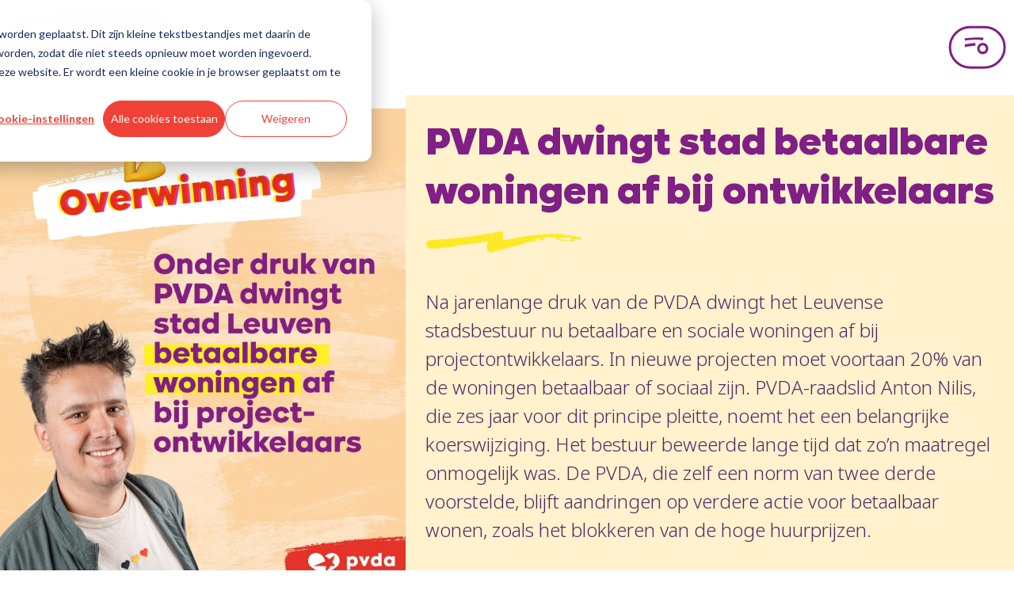

--- FILE ---
content_type: text/html; charset=UTF-8
request_url: https://leuven.pvda.be/
body_size: 18403
content:
<!doctype html><html><head>
    <meta charset="utf-8">
    <title>Home | PVDA Leuven</title>
    <meta name="description" content="Ontdek de PVDA in jouw buurt">
    
      <link rel="shortcut icon" href="https://leuven.pvda.be/hubfs/favicon.ico">
    
    
    
    
    
    <meta name="viewport" content="width=device-width, initial-scale=1">

    
    <meta property="og:description" content="Ontdek de PVDA in jouw buurt">
    <meta property="og:title" content="Home | PVDA Leuven">
    <meta name="twitter:description" content="Ontdek de PVDA in jouw buurt">
    <meta name="twitter:title" content="Home | PVDA Leuven">

    

    
    <style>
a.cta_button{-moz-box-sizing:content-box !important;-webkit-box-sizing:content-box !important;box-sizing:content-box !important;vertical-align:middle}.hs-breadcrumb-menu{list-style-type:none;margin:0px 0px 0px 0px;padding:0px 0px 0px 0px}.hs-breadcrumb-menu-item{float:left;padding:10px 0px 10px 10px}.hs-breadcrumb-menu-divider:before{content:'›';padding-left:10px}.hs-featured-image-link{border:0}.hs-featured-image{float:right;margin:0 0 20px 20px;max-width:50%}@media (max-width: 568px){.hs-featured-image{float:none;margin:0;width:100%;max-width:100%}}.hs-screen-reader-text{clip:rect(1px, 1px, 1px, 1px);height:1px;overflow:hidden;position:absolute !important;width:1px}
</style>

<link rel="stylesheet" href="https://leuven.pvda.be/hubfs/hub_generated/template_assets/1/112920986097/1769159482764/template_kinetika.min.css">
<link rel="stylesheet" href="https://leuven.pvda.be/hubfs/hub_generated/template_assets/1/112920294620/1769159477335/template_main.min.css">

<style>
  nav ul {
    margin-left: auto;
  }
  nav li {
    display: inline-block;
    justify-self: left;
  }
  .header__navbar {
    display: flex;
    justify-content: center;
    padding: 10px;
  }
  .logo {
    flex-grow: 1;
  }
  .hs-menu-item {
    margin: 0;
  }
  @media only screen and (min-width: 768px) {
    .logo .hs-image-widget {
      width: 254px !important;
    }
    .header__menu-button--open svg {
      width: 73px;
      height: 55px;
    }
  }
  @media only screen and (max-width: 767px) {
    .logo .hs-image-widget {
      width: 140px !important;
    }
    .header__menu-button--open svg {
      width: 60px;
      height: 44px;
    }
    .header__menu-button--close svg {
      width: 44px;
      height: 44px;
    }
  }

  .header__menu-button {
    display: flex;
    align-items: center;
    appearance: none;
    margin: 0;
    padding: 0;
    border-style: none;
    color: inherit;
    font-size: 1em;
    background-color: transparent;
  }
  .header__menu-button:hover {
    cursor: pointer;
  }
  .mobile-menu {
    position: fixed;
    top: 0;
    left: 0;
    right: 0;
    min-height: 120px;
    z-index: 1000;
    background-color: var(--color-purple--dark);
    padding: 15px 30px 30px 30px;
    transform: scaleY(1);
    transition: all .3s ease-in-out;
    transform-origin: left top;
  }
  .mobile-menu ul {
    display: grid;
    gap: 25px 80px;
    margin-left: auto;
    margin-right: auto;
    padding-left: 0;
    max-width: var(--container-m);
    grid-template-columns: 1fr 1fr;
  }
  .mobile-menu a {
    font-family: "Noto Sans";
    color: white;
    text-decoration: none;
    font-weight: 400;
    border-bottom: 3px solid #FFF;
  }
  .inactive {
    transform: scaleY(0);
  }
  .header__menu-container {
    display: flex;
    justify-content: end;
  }
</style>


<style>
  #local-footer {
    background-color: #FFF1ED;
    margin-top: 2rem;
    padding-top: 2rem;
    padding-bottom: 2rem;
    width: 100%;
  }

  .footer-navigation {
    margin-top: 20px;
    margin-bottom: 20px;
    flex-grow: 1;
    display: grid;
    grid-template-columns: 1fr 1fr 1fr;
    justify-content: space-evenly;
    gap: 10px;
  }

  .footer-navigation a {
    font-size: var(--font-size-m);
    text-decoration: none;
    font-weight: 700;
    color: rgb(83, 37, 104);
  }

  .footer-privacy {
  font-size: var(--font-size-s);
  padding-top: 25px;
  padding-right: 20px;
  display: flex;
  flex-wrap: wrap;
  gap: 15px;
  flex-direction: row;
  justify-content: center; /* 🔥 C’EST ÇA QUI MANQUE */
  text-align: center;
  max-width: 1400px;
  margin-left: auto;
  margin-right: auto;
}

  .footer-privacy a {
    color: var(--color-purple--dark);
  }

  .last-links {
    text-decoration: underline;
    display: flex;
    gap: 20px;
  }

  .nav-socials {
    display: flex;
    align-items: center;
    justify-content: space-between;
    max-width: 1400px;
    gap: 30px;
    margin-left: auto;
    margin-right: auto;
  }

  .social-container {
    margin: 0 !important;
    padding-left: 30px;
    padding-right: 30px;
  }

  .other-site-button {
    display: inline-flex;
    align-items: center;
    gap: 10px;
    height: 44px;
    padding: 0 20px;
    border-radius: 50px;
    font-weight: 700;
    color: #fff;
    background-color: #801f86;
    text-decoration: none;
    transition: background-color .3s;
  }

  .other-site {
    color: #ffe926;
    width: 32px;
    height: 32px;
    display: flex;
    justify-content: center;
  }

  @media only screen and (max-width: 700px) {
    .nav-socials {
      flex-direction: column;
    }

    .footer-navigation {
      display: flex;
      justify-content: center;
      gap: 20px;
    }
  }
</style>

<link rel="stylesheet" href="https://leuven.pvda.be/hubfs/hub_generated/module_assets/1/102684611294/1744350267415/module_Department_Contact_Info.min.css">
<link rel="stylesheet" href="https://leuven.pvda.be/hubfs/hub_generated/module_assets/1/102688906998/1744350268257/module_Hero_Image.min.css">

<style>
  .hero-description-container-color {
    background-color: #FFF2CC
  }
</style>

<link rel="stylesheet" href="https://leuven.pvda.be/hubfs/hub_generated/module_assets/1/107936058572/1744350273283/module_Local_News_Block.min.css">
<!-- Editor Styles -->
<style id="hs_editor_style" type="text/css">
.main_area-row-0-force-full-width-section > .row-fluid {
  max-width: none !important;
}
/* HubSpot Styles (default) */
.main_area-row-0-margin {
  margin-top: 0px !important;
  margin-bottom: 0px !important;
}
.main_area-row-0-padding {
  padding-top: 0px !important;
  padding-bottom: 0px !important;
  padding-left: 0px !important;
  padding-right: 0px !important;
}
</style>
    

    
    <link rel="canonical" href="https://leuven.pvda.be">

<script>(function(w,d,s,l,i){w[l]=w[l]||[];w[l].push({'gtm.start':
new Date().getTime(),event:'gtm.js'});var f=d.getElementsByTagName(s)[0],
j=d.createElement(s),dl=l!='dataLayer'?'&l='+l:'';j.async=true;j.src=
'https://www.googletagmanager.com/gtm.js?id='+i+dl;f.parentNode.insertBefore(j,f);
})(window,document,'script','dataLayer','GTM-52F2CTK');</script>

<script src="https://kit.fontawesome.com/231eb5cede.js" crossorigin="anonymous"></script>
<meta property="og:image" content="https://leuven.pvda.be/hubfs/20220706-SVP00699-2.jpg">
<meta property="og:image:width" content="1408">
<meta property="og:image:height" content="939">

<meta name="twitter:image" content="https://leuven.pvda.be/hubfs/20220706-SVP00699-2.jpg">


<meta property="og:url" content="https://leuven.pvda.be">
<meta name="twitter:card" content="summary_large_image">
<meta http-equiv="content-language" content="nl-be">






  <meta name="generator" content="HubSpot"></head>
  <body>
    <div class="body-wrapper   hs-content-id-65894673367 hs-site-page page ">
      <!-- Begin partial -->
















<header class="header">
  
  <div class="header__container content-wrapper">
    <nav>
      <div class="header__navbar">
        <div class="logo">
          <div id="hs_cos_wrapper_site_logo" class="hs_cos_wrapper hs_cos_wrapper_widget hs_cos_wrapper_type_module widget-type-logo" style="" data-hs-cos-general-type="widget" data-hs-cos-type="module">
  






















  <span id="hs_cos_wrapper_site_logo_hs_logo_widget" class="hs_cos_wrapper hs_cos_wrapper_widget hs_cos_wrapper_type_logo" style="" data-hs-cos-general-type="widget" data-hs-cos-type="logo"><a href="//leuven.pvda.be?hsLang=nl-be" id="hs-link-site_logo_hs_logo_widget" style="border-width:0px;border:0px;"><img src="https://leuven.pvda.be/hubfs/PVDA-2022-logo-LOCAL-Leuven-RGB-1.svg" class="hs-image-widget " height="150" style="height: auto;width:400px;border-width:0px;border:0px;" width="400" alt="PVDA Leuven logo" title="PVDA Leuven logo"></a></span>
</div>
        </div>

        <button id="button_menu" class="header__menu-button header__menu-button--open" type="button" aria-label="Open menu">
          <svg fill="none" viewbox="0 0 73 55">
            <path fill="#801F86" fill-rule="evenodd" d="M21.02 16.4a.7.7 0 0 1-.12.08 1.15 1.15 0 0 0-.06.04c-.12.07-.17.23-.17.4a3.45 3.45 0 0 0 .1.87l.04.15c.03.12.07.24.08.37.01.19.06.35.1.52l.08.38c.03.2.17.28.28.16a.51.51 0 0 1 .28-.15 8.98 8.98 0 0 1 .82-.18c.11-.02.23-.04.35-.03.07 0 .15 0 .22-.02l.06-.01.2-.05c.14-.04.28-.07.42-.07a.48.48 0 0 0 .17-.02l.05-.02c.06-.01.12-.03.17-.07.03-.03.06-.05.1-.06l.22-.01.12-.01c.14-.02.28-.03.42 0a.77.77 0 0 0 .4 0 1.54 1.54 0 0 1 .26-.03 4.56 4.56 0 0 0 .08 0h.21c.12 0 .14 0 .32-.12a.12.12 0 0 1 .05-.02 2.83 2.83 0 0 0 .09 0c.07-.01.14-.02.2-.01.2.02.4 0 .6-.03a3.6 3.6 0 0 1 .82-.03c.13.01.26.02.38.01h.01c.09 0 .18-.01.26-.07a.32.32 0 0 1 .26-.05.69.69 0 0 0 .3-.02l.33-.03h.03a5.83 5.83 0 0 1 .55-.02.45.45 0 0 1 .23.03c.08.04.16.07.24.06l.05-.01c.12-.03.23-.05.34 0H31l.07-.03.2-.07a.32.32 0 0 1 .13-.03h.05c.15 0 .3 0 .45-.05a.57.57 0 0 1 .32-.04 1 1 0 0 0 .18.01h.1l.36.03h.03a.23.23 0 0 0 .08 0c.16-.03.32-.01.47.02.1.02.2.04.29-.08l.06-.02h.01l.07-.01a3.92 3.92 0 0 1 .24-.05c.04 0 .09 0 .12.03.09.08.19.1.3.04h.05c.05.04.1.02.16 0a.58.58 0 0 1 .07-.02h.08c.13.04.27.03.4.03a1.59 1.59 0 0 1 .28 0c.18.02.37.02.56.01h.25c.07 0 .13 0 .18.09 0 .02.03.02.05.03h.05c.1.03.19.05.28-.02.13-.08.26-.06.38-.03l.26.04c.07 0 .14.01.2.03a.28.28 0 0 0 .2-.04.44.44 0 0 1 .3-.04l.47.08.28.04c.04 0 .08-.01.13-.04.1-.06.22-.11.31.02l.06.02c.2 0 .4 0 .6.1a.56.56 0 0 0 .19.04l.07.01h.06c.16-.04.3-.02.46 0l.14.01c.06 0 .08.05.07.15-.01.08 0 .11.04.12l.1.01.33.04c.1 0 .2-.01.26-.18.02-.07.07-.1.12-.08.09.04.19.06.28.07a1.78 1.78 0 0 1 .16.02c.02 0 .05 0 .07.03.04.07.1.07.16.06h.25c.12-.02.23 0 .34.03l.09.02c.03 0 .06.03.08.07.06.12.15.16.25.19l.03.01c.05.02.1-.01.14-.1l.06-.14a2.77 2.77 0 0 0 .07-.17l.01-.03a1.33 1.33 0 0 0 .12-.48 1.19 1.19 0 0 1 .07-.35c.07-.22.14-.44.14-.7a.33.33 0 0 1 .07-.21.46.46 0 0 0 .05-.12l.02-.06a.35.35 0 0 1 .01-.2l.02-.1c.01-.1 0-.21-.01-.32 0-.02-.03-.02-.05-.03l-.05-.02a.32.32 0 0 1-.06-.09v-.02a.17.17 0 0 1-.02-.03l-.01-.04c-.06-.01-.1-.06-.14-.1-.04-.04-.07-.08-.11-.1H44c-.1-.06-.2-.1-.32-.08-.1.03-.22.04-.33.03a23.1 23.1 0 0 1-.52-.03l-.65-.04-.49-.04a7.9 7.9 0 0 0-.72-.03h-.1a1.65 1.65 0 0 1-.5-.05.26.26 0 0 0-.1 0H40.15a3.88 3.88 0 0 1-.47 0 9.65 9.65 0 0 0-.48-.02l-.38-.01a13.43 13.43 0 0 0-1.37-.03l-.54-.01h-.28l-.7-.01h-.43l-.27.02-.65.03c-.33 0-.66.02-.98.03a51.9 51.9 0 0 0-1.14.07c-.16 0-.32.02-.47.03a35.31 35.31 0 0 1-1.88.1c-.34 0-.69.04-1.03.07l-.25.02a7 7 0 0 0-.3.03l-.13.01a3.03 3.03 0 0 1-.18.02l-.25.02a8.71 8.71 0 0 0-.4.02l-.19.01h-.12l-.86.07-.27.02a4.36 4.36 0 0 0-.2.01l-1.04.1h-.2l-.53.06-.64.08-.32.04-.21.02-.22.03-.55.08-.28.05-.23.04-.15.03c-.12.03-.25.06-.39.05-.02 0-.04 0-.06-.02-.03-.01-.06-.03-.1 0h.01Z" clip-rule="evenodd"></path>
            <path fill="#801F86" d="M33.77 25.67a.64.64 0 0 1 .28-.01c.1.02.2.03.3.02l.01-3.46-.25.02-.42.03-.42.03-.27.02-.18.02-.25.02-.51.05-.33.02-.43.03-.47.05-.24.03-.88.11a.09.09 0 0 0-.02 0l-.02.01-.27.04a65.48 65.48 0 0 1-1.46.2l-.63.1-.21.02-.04.01c-.2.03-.4.06-.61.06-.12 0-.23.02-.34.04l-.07.02-.5.08-.52.1a19.07 19.07 0 0 1-.82.12l-1.01.18h-.06l-.94.19-.23.05-.33.08c-.25.03-.49.1-.72.24-.16.1-.25.2-.25.49 0 .2.02.38.1.55l.04.14c.02.07.04.15.07.2.02.02.02.08.01.12a.62.62 0 0 0 .09.45c.03.05.06.11.05.2a.54.54 0 0 0 .06.3c.02.05.05.1.04.14a.75.75 0 0 0 .04.34l.04.16c.03.18.12.33.25.34.07.01.09.05.1.13 0 .03 0 .06.02.09.03.1.11.12.16.03a.33.33 0 0 0 .04-.1c.03-.12.08-.2.16-.2.08-.01.14-.09.16-.17.05-.15.14-.2.23-.22.26-.07.52-.12.77-.16l.5-.1.13-.02.25-.05.24-.05h.02a.92.92 0 0 1 .24-.03c.21 0 .42-.03.62-.07l.14-.02.4-.07a13.3 13.3 0 0 1 .6-.1c.1-.03.21-.05.31.04.03.02.06.01.1 0h.02a4.18 4.18 0 0 0 .16-.02l.27-.02c.28-.01.56-.05.83-.13l.04-.01c.05-.02.1-.04.14-.02.11.05.21.02.3-.02l.25-.06a2.86 2.86 0 0 0 .18-.03c.16-.03.33-.06.49-.06a.23.23 0 0 0 .08-.03l.04-.01a.14.14 0 0 0 .04-.02.16.16 0 0 0 .02-.01v-.01a.2.2 0 0 1 0-.01l-.03-.02a.32.32 0 0 0-.06-.03.74.74 0 0 0 .02-.02l.03-.03c.05-.04.11-.03.17-.03h.07v.05c0 .03 0 .06.02.07h.01a.27.27 0 0 0 .13-.01.65.65 0 0 1 .39-.03c.03 0 .06 0 .09-.02.02 0 .03-.03.03-.05l-.03-.03h-.02a.36.36 0 0 1-.05 0v-.03l.03-.04h.17a.12.12 0 0 0 .04-.02c.04-.02.08-.03.07.1l.03.03.14-.01a7.78 7.78 0 0 0 .77-.07c.2-.03.39-.07.58-.06l.24-.01.11-.01h.1c.08 0 .16 0 .23-.03a.43.43 0 0 1 .34-.02h.02c.05-.04.1-.04.16-.03h.08l.14-.02.15-.03.1-.02Z"></path>
            <path fill="#801F86" fill-rule="evenodd" d="M43.52 33.29c2.16 0 3.91-1.8 3.91-4 0-2.22-1.75-4-3.91-4s-3.92 1.78-3.92 4c0 2.2 1.76 4 3.92 4Zm0 3.2c3.9 0 7.05-3.22 7.05-7.2s-3.16-7.22-7.05-7.22a7.13 7.13 0 0 0-7.06 7.21 7.13 7.13 0 0 0 7.06 7.22Z" clip-rule="evenodd"></path>
            <rect width="69" height="51" x="2.16" y="2.2" stroke="#801F86" stroke-width="3" rx="25.5"></rect>
          </svg>
        </button>
      </div>

      <div id="fold-menu" class="inactive mobile-menu">
        <div class="header__menu-container">
          <button id="close-button" class="header__menu-button header__menu-button--close" type="button" aria-label="Close menu">
            <svg xmlns="https://www.w3.org/2000/svg" width="54" height="54" fill="none" viewbox="0 0 54 54">
              <path fill="#fff" d="M21.447 19.583c.018-.045.029-.095.055-.132.033-.047.09-.045.126-.002.058.066.111.138.173.202.068.07.142.136.219.2.07.058.092.045.156-.041.056-.076.124-.145.182-.219.053-.07.1-.146.156-.216a.353.353 0 0 1 .116-.09.375.375 0 0 0 .148-.137c.066-.095.194-.13.289-.078.084.045.158.111.23.175.038.03.06.078.093.115.157.176.32.338.515.479.279.197.553.408.773.676.12.144.264.255.444.331.134.058.292.139.309.328.08.072.156.149.243.213.188.142.363.296.534.46l.006-.007c-.064.043-.068.103-.01.142.072.047.16.072.204.159 0 0 .029-.004.039-.015.043-.04.078-.012.093.023.026.062.035.13.062.192.006.012.061.024.07.014.028-.035.066-.1.086-.014.02.084.056.138.124.183.082.054.16.111.239.17.078.057.157.115.196.212.016.04.053.043.094.016.08-.054.167-.099.25-.152.051-.034.105-.116.14-.108.056.015.095.087.14.136-.07.027-.142.054-.212.085-.033.014-.041.072-.008.095.018.014.057.024.074.014.074-.045.14-.1.142-.2.078 0 .095-.068.128-.115l-.008.006c.103-.029.191-.078.239-.18l.01-.012-.004.019c-.031-.037-.078-.087-.035-.124.21-.19.356-.462.66-.538.008-.002.018 0 .028 0l-.004-.004-.167.192c-.039.045-.045.092-.01.09.027 0 .062-.004.078-.02.118-.11.252-.21.283-.384l-.009.009c.087.008.149-.033.213-.085a.375.375 0 0 1 .179-.093c.367-.04.56-.303.73-.58.045-.075.076-.162.148-.213.192-.134.352-.313.569-.406.078-.033.12-.093.17-.155.232-.282.485-.544.693-.843a.809.809 0 0 1 .188-.187c.142-.105.29-.204.441-.3.025-.014.095-.003.101.011.027.076.074.107.153.11.024 0 .064.022.07.045.037.105.115.121.21.12.029 0 .062.003.086.018.021.012.038.041.044.066.026.097.029.103.099.045.11-.088.235-.082.358-.053.03.006.076.063.07.084-.035.115 0 .16.12.167.056.002.107.05.163.066.053.017.113.035.169.03.068-.003.111.013.15.067.048.064.097.126.153.181.033.035.078.076.12.08a.333.333 0 0 1 .203.102c.04.035.107.037.165.051.105.027.105.027.085.17-.01.073 0 .086.072.057.055-.023.093-.033.105.039 0 .01.002.02 0 .029-.019.1.115.165.066.274-.052.115-.097.235-.153.35-.029.056-.06.101-.004.157.06.058.048.122.015.19-.056.113-.13.214-.165.342-.02.078-.097.15-.167.202-.301.224-.565.494-.845.744-.295.264-.585.532-.878.797-.066.06-.134.12-.196.184-.276.282-.575.54-.866.808-.173.16-.323.346-.523.476-.208.134-.359.338-.56.478-.023.017-.06.035-.065.058-.027.154-.154.218-.257.311-.077.07-.124.175-.175.272-.015.027 0 .08.016.11.103.154.2.315.35.436.13.105.237.237.355.357.02.02.045.041.062.064.066.097.121.204.2.29.078.087.18.147.265.23.077.073.176.131.188.257.002.025.029.051.05.072.234.225.375.536.667.709.052.03.064.128.03.19-.036.061-.102.05-.16.043l-.01-.01.017.004c.037.045.07.092.113.132.016.016.064.029.076.018.056-.053.097-.039.15.006.11.095.227.182.337.279.022.02.016.074.026.109.019.062.05.105.126.08.078-.024.1.037.12.09l-.013.01.007-.015c.185.018.268.165.331.305a.424.424 0 0 0 .145.17c.183.135.354.28.496.462.08.106.209.186.33.244.149.07.266.17.373.286.103.111.225.19.355.264.154.087.3.19.44.299.108.082.153.19.13.338-.043.29.007.2-.22.394a.63.63 0 0 0-.159.208c-.061.13-.138.235-.29.264-.06.01-.08.051-.062.109.016.047-.02.045-.043.055-.07.038-.14.07-.209.11-.04.024-.032.06-.016.103.052.132.05.132-.047.214-.087.074-.172.138-.221.26-.043.107-.163.19-.293.224-.115.033-.191.104-.175.237.006.058-.02.09-.064.122-.113.09-.261.144-.323.29-.103.052-.202.108-.31.151-.028.013-.078-.012-.11-.03a.609.609 0 0 1-.118-.09c-.118-.105-.231-.142-.36-.016-.032.031-.096.029-.137.054-.03.018-.076.055-.074.08.02.212-.122.289-.282.357a1.302 1.302 0 0 0-.287.148c-.08.06-.157.08-.247.058-.077-.019-.161-.029-.227-.068a7.347 7.347 0 0 1-.95-.656c-.058-.047-.027-.082.006-.121 0 .024-.004.057.035.022l-.04-.018c0-.019.005-.045-.005-.056a7.455 7.455 0 0 1-.674-.7c-.056-.069-.132-.118-.196-.18-.027-.025-.07-.051-.033-.095.012-.012.055.009.08 0 .02-.008.046-.037.046-.055 0-.089-.056-.155-.122-.194-.146-.09-.245-.227-.369-.34-.103-.093-.198-.192-.338-.233-.053-.017-.103-.06-.148-.097-.114-.095-.22-.194-.37-.237a.298.298 0 0 1-.187-.181c-.023-.058-.058-.089-.103-.13-.105-.1-.225-.173-.346-.25-.34-.208-.614-.494-.899-.768a.305.305 0 0 1-.07-.093.456.456 0 0 0-.289-.268c-.102-.04-.177-.163-.257-.254-.031-.035-.043-.086-.072-.127-.041-.06-.11-.062-.144-.005-.025.042-.044.09-.07.13a.908.908 0 0 1-.283.3c-.117.07-.2.183-.28.3-.149.22-.332.414-.532.594-.029.027-.066.047-.087.078-.263.398-.616.72-.907 1.095-.296.383-.601.758-.906 1.135-.075.093-.165.173-.237.266-.165.208-.367.219-.575.089a.93.93 0 0 0-.328-.122c-.029-.006-.06-.002-.089-.01-.047-.013-.105-.019-.136-.05-.113-.109-.216-.064-.321.007-.025.016-.058.024-.076.045-.13.148-.303.113-.468.111-.027 0-.07-.012-.077-.03-.039-.11-.142-.09-.22-.122-.107-.044-.235-.05-.311-.157-.015-.02-.05-.029-.079-.04a.578.578 0 0 1-.295-.226c-.043-.06-.1-.107-.175-.072-.105.047-.177.002-.224-.08-.044-.077-.09-.114-.18-.126-.06-.008-.115-.064-.17-.103-.04-.03-.075-.09-.112-.089-.16.004-.24-.11-.34-.202a.863.863 0 0 0-.274-.17c-.108-.042-.182-.118-.266-.184-.029-.023-.064-.079-.054-.097.058-.114-.029-.167-.078-.243-.068-.104-.037-.21.07-.273.025-.014.066-.014.08-.034.105-.17.279-.203.452-.238.006 0 .01-.016.016-.024l.006.006c-.014-.012-.039-.025-.039-.037 0-.027.006-.062.023-.08.19-.2.334-.438.55-.617.112-.09.18-.235.285-.334.099-.095.23-.152.33-.247.098-.093.179-.21.263-.317.066-.085.143-.14.256-.095l-.006-.006c.02.018.039.043.064.051.022.006.051-.008.078-.014-.01-.023-.019-.046-.035-.064-.01-.015-.029-.023-.045-.033l.004.004c.006-.027.006-.06.022-.08.03-.038.089-.064.101-.104.064-.214.241-.323.398-.453.105-.089.212-.171.285-.293a.47.47 0 0 1 .123-.123c.017-.013.054-.005.08.004.009.002.01.033.013.05 0 .036 0 .076-.002.113.006-.01-.031.022-.006-.007a.502.502 0 0 0 .303-.22c.082-.134.19-.153.327-.099.025.01.066 0 .083.014.13.116.214.025.299-.061.024-.025.045-.073.037-.104-.006-.026-.052-.045-.085-.061-.078-.042-.086-.07-.026-.124.043-.04.088-.078.131-.117l-.004.004c.023-.023.044-.046.066-.066l-.008.004s.025 0 .029.004c.06.08.107.095.159.04.098-.108.195-.217.29-.327.008-.01 0-.033 0-.049-.016.002-.035 0-.05.008-.016.008-.028.025-.045.035-.068.041-.068.041-.08-.072l-.004.004.066-.066-.006.006c.06-.061.115-.125.202-.162.084-.037.029-.062-.023-.079-.014-.004-.035-.03-.031-.039.012-.027.035-.047.05-.072.063-.099.068-.194-.019-.225-.171-.063-.208-.264-.371-.325-.18-.248-.433-.423-.635-.65-.01-.012-.008-.037-.012-.055.016-.004.035-.006.051-.015.008-.004.01-.016.017-.024-.009 0-.02 0-.025.006l-.035.039c-.068-.058-.142-.11-.2-.175-.078-.089-.148-.182-.132-.316.006-.053-.018-.113-.029-.169.006 0 .01-.004.017-.006l-.015.008c-.074-.055-.152-.107-.222-.166-.015-.013-.008-.052-.01-.08l-.007.005c.04-.016.114-.014.058-.088-.023-.03-.07-.072-.09-.064-.096.033-.145-.023-.207-.076-.12-.101-.23-.207-.381-.275-.101-.045-.17-.158-.252-.245-.04-.043 0-.093 0-.138 0-.051-.028-.113-.08-.107-.099.01-.128-.043-.181-.111-.105-.13-.237-.235-.357-.353-.043-.041-.093-.097-.064-.154.052-.104.004-.172-.058-.235-.098-.104-.17-.233-.335-.273-.075-.018-.149-.109-.184-.183-.06-.128-.216-.214-.175-.387 0-.007-.006-.019-.013-.021-.094-.029-.177-.107-.162-.188.024-.154-.027-.317.041-.465a.347.347 0 0 1 .086-.112c.077-.061.15-.152.238-.167.1-.018.08-.12.152-.144.101-.035.047-.115.037-.173-.018-.093.017-.148.09-.198.116-.074.234-.148.287-.289.01-.028.058-.043.089-.065.064-.046.152-.077.186-.138.08-.149.212-.196.356-.233.08-.021.12-.07.124-.145.004-.08.004-.156.09-.2.089-.043.165-.099.276-.06.106.038.116.021.13-.086.003-.018-.006-.041-.002-.06.013-.07.052-.093.128-.082.04.006.076.014.116.023l.006.014-.009-.01.005.012Z"></path>
              <rect width="51" height="51" x="1.5" y="1.5" stroke="#fff" stroke-width="3" rx="25.5"></rect>
            </svg>
          </button>
        </div>

        <ul role="menu">
          
            
              <li class="hs-menu-item hs-menu-depth-1" role="none">
                <a href="/nieuws" role="menuitem" target="_self">Nieuws</a>
              </li>
            

            <li class="hs-menu-item hs-menu-depth-1" role="none">
              <a href="https://www.pvda.be/doemee" role="menuitem" target="_blank">Doe mee</a>
            </li>

            
              <li class="hs-menu-item hs-menu-depth-1" role="none">
                <a href="/programma" role="menuitem" target="_self">Programma</a>
              </li>
            

            

            

            <li class="hs-menu-item hs-menu-depth-1" role="none">
              <a href="/contact" role="menuitem" target="_self">Contact</a>
            </li>
          
        </ul>

        <!--  module "module_171751176131327" path="/PVDA 2023/modules/Local Election Sites/Local Header Links", label="Local Header Links" -->
      </div>
    </nav>
  </div>
</header>
<!-- End partial -->
      <main id="main-content" class="body-container-wrapper">
        
  <div id="hs_cos_wrapper_module_172018231930250" class="hs_cos_wrapper hs_cos_wrapper_widget hs_cos_wrapper_type_module" style="" data-hs-cos-general-type="widget" data-hs-cos-type="module">


<div class="hero-container">
    
  <img src="https://leuven.pvda.be/hubfs/signal-2025-05-05-090241.jpeg" alt="signal-2025-05-05-090241" loading="lazy">
  <div class="hero-description-container hero-description-container-color">
    <div class="hero-title-container">
      <h1 class="hero-title-text">
        <div id="hs_cos_wrapper_module_172018231930250_" class="hs_cos_wrapper hs_cos_wrapper_widget hs_cos_wrapper_type_inline_text" style="" data-hs-cos-general-type="widget" data-hs-cos-type="inline_text" data-hs-cos-field="title">PVDA dwingt stad betaalbare woningen af bij ontwikkelaars</div>
      </h1>
      <div class="hero__scribble">
      <svg xmlns="https://www.w3.org/2000/svg" width="197" height="28" fill="none" viewbox="0 0 197 28"><path fill="rgb(255, 233, 38)" d="M179.344 6.115a9.591 9.591 0 0 1 5.648.63 4.22 4.22 0 0 0 2.523.508c2.274-.33 4.293.902 6.482 1.066.388-.01.761.112 1.091.359.577.576 1.088 1.306 1.632 1.96-.575 1.418-1.396.903-2.075.867-2.121-.12-4.213-.433-6.332-.57-.303-.045-.672.489-1.01.748.158.449.292.91.46 1.36.101.208.211.405.329.589-.173.088-.353.29-.497.253-5.53-1.284-11.249-1.01-16.914-1.316-1.147-.057-2.27-.339-3.411-.509a1.604 1.604 0 0 1-1.039-.45c-.305-.283-.548-.684-.708-1.167-.385-1.366-1.119-1.459-2.054-1.5-2.394-.08-4.759-.433-7.143-.576-2.175-.19-4.404.196-6.587 1.141-.298.135-.543.77-.808 1.187.214.212.416.438.632.634.09.038.186.052.283.042l1.694.253c-.597.193-1.197.338-1.797.435-1.449.176-2.9.302-4.33.35-.678.03-1.586.025-.55-1.618 0 0-.221-.736-.36-.74-2.392-.096-4.823.289-7.228 1.143a.74.74 0 0 0-.225.26c-.062.11-.105.24-.127.374.017.127.056.24.114.33a.42.42 0 0 0 .217.177c1.15-.04 2.31-.145 3.46-.186.136.02.258.284.387.418-.162.155-.31.427-.463.453-1.841.298-3.684.61-5.469.818-3.578.398-7.133.57-10.691 2.556-1.649.835-3.331 1.416-5.018 1.735a1001.045 1001.045 0 0 1-16.562 4.066l-1.116.307a6499.876 6499.876 0 0 0-17.502 4.776 6.978 6.978 0 0 1-2.595.331c-.799-.117-1.544-.52-2.174-1.178-.63-.658-1.129-1.55-1.453-2.606-.326-1.055-.468-2.243-.418-3.467.051-1.224.295-2.45.71-3.577.223-.5.429-1.015.616-1.542.06-.17.092-.354.094-.536a1.423 1.423 0 0 0-.082-.506.84.84 0 0 0-.238-.357.503.503 0 0 0-.338-.124 4.753 4.753 0 0 0-1.436.015c-4.946.896-9.892 1.792-14.836 2.607-2.51.41-5.031.605-7.543.884l-15.667 1.65a2.522 2.522 0 0 0-1.16.251c-2.572 1.676-5.192 1.677-7.775 1.929-6.792.653-13.568 1.298-20.329 1.934a11.92 11.92 0 0 1-5.093-.63c-.763-.287-1.46-.81-2.052-1.534-.591-.726-1.064-1.64-1.391-2.69a3.169 3.169 0 0 1-.361-1.313 4.244 4.244 0 0 1 .169-1.491c.144-.483.37-.913.651-1.246.282-.333.609-.555.947-.644 1.719-.737 3.462-1.2 5.2-1.381 6.976-.593 13.921-.913 20.897-1.506 5.698-.49 11.421-1.22 17.139-1.838 4.64-.5 9.285-.804 13.931-1.484 6.306-.905 12.611-2.024 18.908-3.16 1.471-.254 2.894-.76 3.915 1.14.108.213.783-.013 1.024-.337.24-.323.036-.959.037-1.465 3.775-.793 7.549-1.57 11.334-2.427a2.282 2.282 0 0 1 1.93.384c.579.418 1.04 1.102 1.323 1.965.424 1.027.672 1.947.076 3.15-.2.351-.366.74-.493 1.152-.68 2.906.227 4.855 2.192 4.511 4.554-.775 9.109-1.631 13.672-2.47 6.006-1.114 12.014-2.39 18.022-3.308 4.453-.676 8.904-.763 13.344-1.277a138.993 138.993 0 0 1 21.705-.764c2.384.078 4.789.012 7.185.37.483-.035.947.13 1.34.477.393.347.701.862.89 1.49.307 1.239.775.753 1.253-.156.674-1.29 1.384-.889 2.067-.378l-.073-.011Zm4.807 3.905c-.164-.123-.34-.23-.491-.368-1.622-1.451-3.243-2.413-5.299-.317-.477.468-1.29.184-1.948.15-2.277-.078-4.557-.206-6.844-.285-.19.024-.379.101-.558.227-.073-.011-.201.199-.207.312-.006.114-.055.727.024.772.66.41 1.359.701 2.084.867 1.119.167 2.294-.034 3.422.07 2.539.28 5.069.576 7.589.887.231.067.474.058.715-.028.241-.085.474-.243.683-.465.209-.222.389-.503.529-.823.141-.32.238-.672.285-1.034l.026-.176-.01.21Z"></path></svg>
      </div>
    </div>
    <p class="intro-text">
      Na jarenlange druk van de PVDA dwingt het Leuvense stadsbestuur nu betaalbare en sociale woningen af bij projectontwikkelaars. In nieuwe projecten moet voortaan 20% van de woningen betaalbaar of sociaal zijn. PVDA-raadslid Anton Nilis, die zes jaar voor dit principe pleitte, noemt het een belangrijke koerswijziging. Het bestuur beweerde lange tijd dat zo’n maatregel onmogelijk was. De PVDA, die zelf een norm van twee derde voorstelde, blijft aandringen op verdere actie voor betaalbaar wonen, zoals het blokkeren van de hoge huurprijzen.
    </p>
    
    <div class="hero__button">  
      <a href="https://leuven.pvda.be/nieuws/bestuursakkoord?hsLang=nl-be" class="button btn--red" target="_blank">
        Lees meer
      <span class="button__icon">
      <svg xmlns="https://www.w3.org/2000/svg" fill="none" viewbox="0 0 25 15"><path fill="currentColor" d="M22.123 4.295a.387.387 0 0 0 .125.19c.086.075.163.163.247.242.021.021.058.049.08.043.07-.019.106.02.146.065.059.066.144.109.18.195l.005-.004c-.018.014-.06.018-.038.052a.722.722 0 0 0 .25.237.696.696 0 0 1 .248.204c.055.08.146.143.255.159.057.009.113.029.17.038.078.012.154.023.168.125.003.018.035.034.055.048.033.021.037.047.027.083-.018.055-.027.112-.044.166-.017.056-.03.107-.01.17.014.046-.008.102-.005.152.006.07.032.14.028.207-.005.062-.051.12-.057.182-.01.114-.005.23-.003.345 0 .051.009.1.013.151.01.12-.012.145-.129.15-.062.003-.062.003-.037.043.014.021.034.04.045.063.038.082.032.139-.043.185a.69.69 0 0 0-.28.31.115.115 0 0 1-.04.043c-.135.097-.235.239-.383.322-.037.022-.067.06-.096.094a3.523 3.523 0 0 1-.604.569c-.068.047-.123.11-.219.11-.032 0-.07.033-.095.06-.059.06-.113.122-.165.189a.36.36 0 0 1-.182.138c-.06.016-.096.068-.146.088-.122.047-.249.071-.363-.027l.043-.033.008-.007-.006.01a.804.804 0 0 0-.042.034c-.177.136-.371.251-.514.429a.164.164 0 0 1-.056.052c-.09.037-.137.111-.188.185a1.34 1.34 0 0 1-.3.311c-.056.043-.102.099-.153.147-.008.006-.026.009-.034.006-.008-.005-.014-.023-.01-.03.02-.046-.004-.058-.04-.061a.214.214 0 0 0-.158.052c-.055.042-.09.087-.096.155l.003-.005c-.052.035-.11.065-.157.106a2.2 2.2 0 0 1-.285.22.344.344 0 0 0-.11.13.884.884 0 0 1-.35.37.228.228 0 0 0-.072.062c-.046.066-.1.112-.189.106-.025 0-.055.028-.074.05a.191.191 0 0 0-.039.087c-.035.159-.12.293-.203.427l.003-.005c-.074.017-.122.07-.159.13-.018.03.005.043.037.04.04-.003.045.026.027.045-.06.057-.124.11-.19.16-.02.015-.05.01-.059-.025l.011-.004-.012.009c-.023.01-.062.014-.066.03a.295.295 0 0 1-.111.153.164.164 0 0 0-.043.063c-.04.104-.04.102-.116.152-.065.041-.13.084-.187.137a.571.571 0 0 0-.104.135.486.486 0 0 1-.205.193.95.95 0 0 0-.386.364.722.722 0 0 1-.305.31c-.07.033-.138.069-.208.103a.24.24 0 0 1-.24-.014c-.11-.07-.22-.13-.356-.13-.027 0-.056-.026-.079-.044-.023-.02-.037-.056-.061-.07-.142-.072-.262-.185-.418-.234-.036-.01-.066-.039-.097-.06-.09-.062-.105-.096-.064-.193.08-.183.165-.363.31-.507a.582.582 0 0 0 .076-.088c.01-.014.014-.04.006-.054-.035-.063-.082-.129-.157-.129-.085 0-.137-.045-.197-.09-.06-.047-.133-.08-.2-.115-.084-.043-.1-.09-.061-.174.079-.17.168-.332.296-.472.182-.2.373-.39.569-.578.15-.143.306-.276.457-.416.113-.105.229-.208.344-.31.086-.077.18-.148.262-.228.111-.108.213-.225.32-.337.147-.154.296-.305.44-.463.243-.268.513-.508.763-.769.004-.004.01-.009.012-.014a.862.862 0 0 0 .026-.067c-.018-.005-.037-.016-.054-.016-.032 0-.064.005-.097.006h-.115c-.019 0-.037-.007-.057-.012.015-.006.03-.014.046-.018.05-.014.099-.027.148-.042.009-.003.015-.017.023-.026-.012-.005-.025-.016-.035-.014-.178.026-.355.054-.532.082a.023.023 0 0 0-.017.009c-.01.021-.022.045-.022.068 0 .009.031.027.045.026.043-.005.086-.02.13-.026.018-.003.036.006.056.01-.012.008-.023.019-.035.022-.075.012-.153.026-.228.034-.114.01-.231-.002-.34.054-.04.021-.058-.006-.065-.042-.01-.05-.04-.072-.091-.084a1.387 1.387 0 0 0-.383-.036c-.05 0-.106-.015-.11.066 0 .011-.042.025-.065.027-.051.003-.102-.007-.151.001-.085.015-.096.032-.08.134.004.033-.004.054-.028.06-.142.036-.282.088-.433.062-.025-.005-.067-.008-.07-.02-.03-.091-.101-.068-.16-.057a1.26 1.26 0 0 1-.456 0c-.023-.003-.053-.005-.034.041.01.031 0 .071-.002.107-.003.048-.026.072-.074.063-.204-.04-.393.028-.584.08-.242.066-.49.11-.742.106a.328.328 0 0 0-.095.013 2.896 2.896 0 0 1-.628.103c-.051.005-.1.019-.15.03-.024.006-.05.016-.074.02-.217.029-.434.056-.652.084-.185.025-.371.048-.556.071-.045.006-.091.019-.134.014-.202-.022-.395.035-.592.058-.244.028-.48.096-.723.114-.29.024-.573.088-.861.118-.38.037-.752.112-1.13.15-.225.024-.445.064-.669.1a8.901 8.901 0 0 1-.903.101c-.36.02-.718.076-1.077.099-.148.009-.295.023-.443.03-.198.011-.396.04-.595.06-.18.02-.359.036-.539.051l-.673.059c-.193.018-.386.042-.578.059-.521.043-1.04.11-1.542.259-.09.027-.178.029-.232-.074-.008-.016-.031-.024-.045-.036-.116-.106-.19-.223-.145-.391.02-.074.02-.153.032-.23a.858.858 0 0 1 .104-.308c.034-.057.085-.119.043-.197-.005-.008.003-.031.01-.034.076-.024.107-.111.187-.13.125-.03.25-.065.373-.099.042-.01.057-.033.062-.081.007-.082 0-.151-.067-.208-.043-.037-.058-.09-.023-.139.044-.062.042-.119-.003-.177-.01-.016-.017-.036-.027-.051-.033-.046-.025-.08.02-.114.015-.012.017-.042.026-.062-.085-.018-.086-.12-.154-.157-.028-.015-.051-.038-.077-.057C.9 8.606.895 8.582.92 8.538a.302.302 0 0 0 .008-.327c-.039-.068-.04-.081.03-.12a.216.216 0 0 0 .112-.148c.015-.077.06-.103.128-.122.129-.038.257-.084.385-.128.05-.017.097-.037.148-.046.19-.032.38-.06.572-.09.038-.005.081-.007.11-.027.128-.085.278-.097.421-.134.107-.026.21-.065.316-.086.145-.03.292-.048.438-.071l.324-.053a.92.92 0 0 1 .114-.012c.024 0 .052.01.075.005.168-.042.344-.033.509-.097.1-.04.217-.024.317-.074a.02.02 0 0 1 .019 0c.09.061.168.001.25-.024a.635.635 0 0 1 .207-.032c.062.003.122.036.182.054.034.01.073.005.08-.03.011-.053.03-.075.087-.072.057.003.115.005.154-.057.01-.017.043-.024.068-.027.138-.017.28-.027.419-.048.132-.02.265-.051.396-.08.07-.016.136-.04.203-.062.125-.04.253-.003.38-.008.107-.004.215.02.323.025.028.002.059-.017.088-.026.023-.006.05-.023.07-.016.081.03.157.003.226-.024a.324.324 0 0 1 .186-.03.218.218 0 0 0 .114-.009c.135-.06.289-.06.412-.145.035-.023.066-.034.106-.017.03.013.062.014.094.022.18.045.358.01.537-.014.101-.014.205-.028.306-.038.023-.004.05.012.074.018-.018.01-.037.028-.058.032a1.853 1.853 0 0 1-.38.05c-.095 0-.189.029-.283.049-.01.002-.014.02-.02.03.01.005.025.02.028.018.077-.046.152.006.225.012.072.006.14.057.208-.014.01-.01.038-.009.055-.003a.454.454 0 0 0 .208.025c.016-.002.042.01.048.023.043.097.125.072.2.07.019 0 .04-.007.056-.016.054-.034.106-.032.166-.017.054.015.085-.017.091-.071v.003c.031 0 .067-.008.093.005.063.029.122.015.186.006.127-.017.255-.014.383-.025.165-.014.33-.043.496-.044.097 0 .2-.039.297.018.019.01.056.015.073.006.049-.03.098-.015.15-.014.027 0 .067 0 .06-.05 0-.004.03-.014.047-.017.056-.008.106.067.171 0 .037-.04.11.013.163-.031.036-.031.08-.008.122.023.059.043.08.026.087-.053 0-.017.007-.044.013-.046.036-.003.06.016.064.054-.003 0-.007.003-.011.003l.01-.007c.12.003.24-.027.363-.01.037.005.068.005.105.022a.333.333 0 0 0 .279.018c.035-.014.074-.034.109-.032.1.005.19-.026.28-.059.042-.015.088-.02.133-.026.017-.001.046 0 .05.01.016.038.044.043.078.038.146-.023.293-.046.44-.066.042-.006.089.003.133 0 .057-.005.114-.011.171-.022.096-.015.188-.04.284-.05.211-.024.422-.04.633-.062.205-.02.409-.044.612-.067.043-.004.086-.021.13-.032.006-.002.01-.01.017-.01.148 0 .286-.064.434-.07.122-.005.245-.005.367-.008.032 0 .066.005.097-.003.197-.052.398-.015.597-.02.095-.003.192-.015.288-.022.066-.004.14.033.197-.03-.01-.07-.065-.11-.108-.155-.15-.16-.274-.34-.408-.513-.153-.199-.313-.391-.461-.593-.13-.176-.265-.347-.375-.538-.086-.15-.19-.291-.286-.435-.108-.16-.213-.322-.325-.479-.053-.072-.117-.135-.176-.203-.03-.037-.048-.076-.022-.124.027-.05.05-.104.077-.154.04-.07.033-.137-.026-.186-.072-.063-.143-.128-.219-.187a.78.78 0 0 0-.306-.158.26.26 0 0 1-.185-.125c-.031-.051-.034-.105.01-.142.095-.08.15-.19.232-.276.083-.088.162-.183.246-.265.171-.163.332-.344.553-.445a.376.376 0 0 1 .108-.031c.028-.003.054-.005.062-.034.032-.12.166-.131.231-.214.045.001.093-.008.131.007.065.027.123.068.185.105.073.043.08.043.122-.043.017-.037.042-.046.076-.037.029.008.052.032.077-.014.017-.032.052-.055.078-.085.03-.03.059-.021.082.005.03.032.058.068.086.103.043.056.083.114.131.168.02.022.053.033.079.048 0 .005.001.01.004.014l.011.003-.018-.014c.023-.026.05-.046.081-.018.06.055.131.107.173.177.154.245.347.458.553.658.051.048.091.106.139.157.015.016.045.017.068.026l.012.042c0-.005.005-.01.003-.012-.006-.01-.014-.017-.02-.025-.025-.034-.057-.066-.034-.114l-.004.005a.473.473 0 0 1 .19.194c.007.009 0 .024 0 .037l.004-.003c-.063.006-.073.015-.05.049.039.058.039.062.118.042.041-.011.075-.005.104.023.042.04.077.084.119.125.01.01.035.018.048.012.014-.006.03-.03.03-.043-.004-.057-.012-.113-.018-.17l-.004.005c.026.017.058.028.078.05.085.09.163.182.247.273.13.142.26.286.394.424.16.167.315.34.489.49.166.145.31.309.465.464.05.05.11.09.167.133.015.01.035.026.05.024a.14.14 0 0 1 .124.039c.045.04.012.065-.01.096 0 .003.013.02.024.026.021.014.046.023.067.035l-.003-.004c.016.016.033.021.048 0l-.003.006c.043.032.105.046.113.114l.003-.003c-.024.04-.016.066.023.078l.017.005-.005-.005.003-.006ZM9.062 6.591c-.013 0-.025-.003-.037-.003-.006 0-.013.003-.017.005.007.005.017.015.023.014.01-.003.02-.012.03-.02l.007-.01-.006.013v.001Zm2.216.024c-.019-.003-.036-.007-.054-.008-.005 0-.008.008-.012.012.006.006.015.019.02.017.017-.006.034-.015.05-.024l.01.016c.018.042.054.048.092.044.025-.003.048-.011.071-.017.002 0 .003-.008.005-.011l-.125-.023c-.019-.003-.037-.003-.056-.003l-.001-.003Zm-2.722.158.005.008-.01-.005c.024-.037.047-.074.071-.109.02-.028.017-.05-.012-.055a.494.494 0 0 0-.35.052c-.004.003-.007.01-.009.015 0 .003.008.01.012.011.097.028.195.056.292.082l.001.001Zm-1.344.256.188-.041a.055.055 0 0 0 .028-.022c.002-.003-.01-.022-.017-.023a4.164 4.164 0 0 0-.234-.077c-.008-.002-.019.01-.028.014.037.04.025.092.034.138 0 .007.022.01.028.013l.001-.002Zm.604-.243c.047-.003.091-.006.134-.011.005 0 .016-.01.014-.01-.003-.01-.007-.026-.014-.027-.049-.012-.097-.028-.147-.03-.028 0-.058.018-.087.028-.004.002-.01.011-.009.014.003.01.01.023.017.025.03.005.062.006.09.01h.002Zm6.487 2.59.005.011c.038-.015.079-.03.117-.048.006-.003.006-.018.01-.027-.06.015-.115-.016-.172-.022-.01 0-.024.04-.03.062-.002.006.02.023.033.029.011.005.025-.003.037-.005ZM8.83 6.588c-.023 0-.037-.003-.047 0-.014.005-.025.017-.037.025.012.012.024.032.038.034a.155.155 0 0 0 .068-.015c.01-.004.012-.02.017-.031 0 0-.008-.01-.014-.011a.107.107 0 0 0-.025-.003v.001Zm4.202 2.929-.022.027c.01.007.02.016.03.016.007 0 .013-.014.02-.022l-.028-.02v-.001ZM8.175 6.86c-.013-.011-.023-.022-.029-.02-.01.001-.021.01-.03.02 0 .003.01.021.012.021.015-.004.029-.012.047-.02V6.86Zm1.865-.036c.013-.003.025-.003.036-.008.006-.004.015-.018.012-.024-.012-.026-.078-.025-.094.001-.003.005.005.022.013.025.009.006.023.005.035.006h-.002ZM8.948 6.75c0-.013 0-.027-.007-.036-.003-.006-.018-.004-.027-.006 0 .012-.002.026.003.036.003.006.02.004.03.006Zm.19-.023c-.015-.008-.024-.016-.035-.016-.017 0-.034.006-.05.01.01.004.02.013.03.013.017 0 .034-.004.056-.009v.002Zm.076-.13h-.032s.008.008.012.01h.017s0-.007.002-.01h.001Zm10.892 3.944a.256.256 0 0 0-.025.037c0 .002.01.014.01.012a.356.356 0 0 0 .04-.026l-.027-.024.002.001Zm-4.832-2.457s0-.01-.003-.012c-.005-.003-.01-.002-.017-.003l.005.02.015-.005Zm1.824.882s-.011-.005-.016-.005c-.002 0-.003.006-.005.01.005 0 .011.004.016.004l.005-.01Zm2.596-6.667s-.01-.005-.015-.005c-.002 0-.003.006-.005.01.005 0 .011.006.016.006.001 0 .003-.007.006-.01l-.002-.001ZM13.16 9.316s0 .01.003.011c.005.003.009.002.015.003 0-.006-.003-.012-.004-.018l-.014.004Zm1.448.005v-.008l-.01.003.01.005Zm5.805.932-.011-.01-.011.01.015.016.007-.014v-.002ZM9.866 6.645l.017.005-.012-.018a.046.046 0 0 1-.006.012l.001.001Zm3.402 2.782-.008.011h.012l-.004-.01ZM9.623 6.844l.006-.009h-.01l.004.01Z"></path></svg>
      </span>
     </a>
    </div>
     
  </div>
</div></div>
  <div class="main-body">
    
    <div class="container-fluid">
<div class="row-fluid-wrapper">
<div class="row-fluid">
<div class="span12 widget-span widget-type-cell " style="" data-widget-type="cell" data-x="0" data-w="12">

<div class="row-fluid-wrapper row-depth-1 row-number-1 main_area-row-0-padding dnd-section main_area-row-0-margin main_area-row-0-force-full-width-section">
<div class="row-fluid ">
</div><!--end row-->
</div><!--end row-wrapper -->

</div><!--end widget-span -->
</div>
</div>
</div>
    
    
    
    
    
    <div class="inner-container">
      <div class="inner-inner-container">
      
      <div id="hs_cos_wrapper_module_17204445532092" class="hs_cos_wrapper hs_cos_wrapper_widget hs_cos_wrapper_type_module" style="" data-hs-cos-general-type="widget" data-hs-cos-type="module">


<div class="local-news-block-container">
  <div class="news-title-block">
    <h2>
      Nieuws
    </h2>
    <div class="section-title__brush-stroke">
      <svg xmlns="https://www.w3.org/2000/svg" width="75" height="10" fill="none" viewbox="0 0 75 10"><path fill="#FFE926" d="m18.552 8.732.76-.36c.051-.3-.14-.31-.285-.323a9.77 9.77 0 0 0-1.208-.076.562.562 0 0 0-.41.249c-.071.136-.01.343-.016.52l.002-.05c-.61-.167-1.165-.595-1.86-.422a.886.886 0 0 0-.272.16l-.1.677a5.33 5.33 0 0 1-2.545.006 2.829 2.829 0 0 0-1.584.077c-.862.234-.869.202-1.974-.492a.563.563 0 0 0-.315-.122c-.403.06-.837-.064-1.2.23l.012.706.028-.045c-.657.028-1.311.079-1.966.06-.127-.004-.462.023-.48-.333.196-.05.377-.083.536-.144.094-.05.183-.11.265-.18-.068-.09-.124-.24-.205-.258-.689-.15-1.382-.27-2.064-.402-.272.651-.272.651-.038 1.196-.56.49-1.145-.066-1.714.038-.101-.004-.296-.01-.312-.084C1.412 8.643.775 8.783.3 8.609c-.057-.002-.05-.203-.076-.33.372-.194.77-.325 1.182-.39a3.651 3.651 0 0 0 1.385-.288c.357-.15.842.241 1.133-.297a2.515 2.515 0 0 0-.417-.551c-.11-.085-.325-.011-.49-.017l.049.002L1.6 6.302a.62.62 0 0 1-.348-.228.653.653 0 0 1-.133-.403l-.02.054a2.307 2.307 0 0 1 2.646.21l-.053-.002c.16.256.302.531.629.612.796.197 1.676-.013 2.404.533.036.029.191-.128.298-.175a.398.398 0 0 1 .489.06c.16.167.34.312.537.43.073.042.244-.022.329-.089.084-.066.161-.253.133-.288-.293-.335-.211-.78-.416-1.173l-1.339-.432c.991-.286 1.79-.433 2.63-.204a5.09 5.09 0 0 0-.394.593c-.028.05.076.188.145.268a.173.173 0 0 0 .164.028c.088-.066.223-.166.214-.236a4.377 4.377 0 0 0-.184-.681c.418-.06.833-.15 1.253-.174 1.206-.075 2.413-.08 3.611-.186.849-.1 1.708.03 2.492.378a7.35 7.35 0 0 1 1.49-.551 11.45 11.45 0 0 1 2.89-.118c.556.069 1.068.125 1.48.567.059.06.445-.07.446-.108-.01-.591.346-.714.815-.745a580.7 580.7 0 0 0 5.225-.358l12.435-.952c5.966-.458 11.93-.912 17.89-1.36 2.104-.157 4.21-.243 6.31-.419a48.217 48.217 0 0 1 4.159-.19 6.088 6.088 0 0 0 1.62-.142 3.545 3.545 0 0 1 1.773.083 2.38 2.38 0 0 1 1.185.793c.45.444-.076.955.15 1.419.119.243-.068.46-.29.6-.103.066-.255.123-.292.218-.325.888-1.204 1.183-1.814 1.749a3.003 3.003 0 0 1-2.02.703c-.844.006-1.692.063-2.536.076-1.5.034-2.997-.02-4.502.14-.895.136-1.8.205-2.705.206-1.935-.066-3.846.17-5.773.294-1.127.073-2.275.243-3.363-.323a1.026 1.026 0 0 0-1.2.144 1.28 1.28 0 0 1-1.508.261 2.655 2.655 0 0 0-1.233-.207c-1.731.227-3.48.194-5.214.39-1.437.164-2.899-.064-4.32.316-.125.017-.25.02-.375.01-1.382.081-2.763.142-4.13.246-.899.066-1.791.206-2.69.295-.598.053-1.201.071-1.806.1-.604.03-1.355.194-1.976.045-.621-.148-1.162.347-1.773.222a4.064 4.064 0 0 0-.847.002c-.3-.593-.423-1.292-1.287-1.086.016.185.02.37.015.556-.005.174-.014.452-.105.49-.252.116-.448-.06-.583-.29a1.501 1.501 0 0 0-.185-.31.607.607 0 0 0-.49-.239.59.59 0 0 0-.478.263l.577.704a9.186 9.186 0 0 1-1.852.145c-.396-.044-.85.191-1.21-.157l-.038.053Zm-7.143-1.633c.17-.052.184-.14.04-.223a.186.186 0 0 0-.168-.006c-.027.027-.003.108-.005.166-.002.058.076.076.133.063Zm-.496 1.42c.064-.126.006-.174-.15-.11l-.004.12c-.001.042.142.012.173-.01h-.019Zm13.888-3.467.2.08c.002-.042.034-.103.004-.127-.029-.024-.081-.033-.122-.046l-.082.093Zm2.485 2.429a.55.55 0 0 0 .115-.078c-.025-.024-.057-.075-.072-.068a.437.437 0 0 0-.115.078c.025.024.057.071.072.068Z"></path></svg>
    </div>
  </div>
  <div class="news-container">   
  
    <div class="postcard"> 
      <div class="article-postcard-img-container">
        <a href="https://leuven.pvda.be/nieuws/pvda-leuven-ontevreden-over-begrotingsakkoord?hsLang=nl-be">
          <img class="article-postcard-img" src="https://leuven.pvda.be/hubfs/PVDA%20Leuven.png" loading="lazy" alt="">
        </a>
      </div>
      <div class="article-postcard-title"> 
        <a href="https://leuven.pvda.be/nieuws/pvda-leuven-ontevreden-over-begrotingsakkoord?hsLang=nl-be">
          <h3>PVDA Leuven ontevreden over begrotingsakkoord</h3>
        </a>
      </div>
      <div class="article-postcard-date">
        13 december 2025
      </div>
    </div>
  
    <div class="postcard"> 
      <div class="article-postcard-img-container">
        <a href="https://leuven.pvda.be/nieuws/30cc?hsLang=nl-be">
          <img class="article-postcard-img" src="https://leuven.pvda.be/hubfs/geknipt%20krantenknipsel.jpeg" loading="lazy" alt="">
        </a>
      </div>
      <div class="article-postcard-title"> 
        <a href="https://leuven.pvda.be/nieuws/30cc?hsLang=nl-be">
          <h3>PVDA Leuven verzet zich tegen besparingen op 30cc</h3>
        </a>
      </div>
      <div class="article-postcard-date">
        18 november 2025
      </div>
    </div>
  
    <div class="postcard"> 
      <div class="article-postcard-img-container">
        <a href="https://leuven.pvda.be/nieuws/werk-zwijg-sterf?hsLang=nl-be">
          <img class="article-postcard-img" src="https://leuven.pvda.be/hubfs/250929_Banner%20Kim%20resized-1.jpg" loading="lazy" alt="">
        </a>
      </div>
      <div class="article-postcard-title"> 
        <a href="https://leuven.pvda.be/nieuws/werk-zwijg-sterf?hsLang=nl-be">
          <h3>EPO presenteert: Werk, Zwijg, Sterf</h3>
        </a>
      </div>
      <div class="article-postcard-date">
        30 september 2025
      </div>
    </div>
  
    <div class="postcard"> 
      <div class="article-postcard-img-container">
        <a href="https://leuven.pvda.be/nieuws/boycott-maarwatmetcellebrite?hsLang=nl-be">
          <img class="article-postcard-img" src="https://leuven.pvda.be/hubfs/resized%20Leuven2-1.jpg" loading="lazy" alt="">
        </a>
      </div>
      <div class="article-postcard-title"> 
        <a href="https://leuven.pvda.be/nieuws/boycott-maarwatmetcellebrite?hsLang=nl-be">
          <h3>Leuven kiest voor Israël-boycot, maar blijft samenwerken met Israëlisch spionagebedrijf Cellebrite</h3>
        </a>
      </div>
      <div class="article-postcard-date">
        24 september 2025
      </div>
    </div>
  
  </div>
  
    <a class="more-posts-link" href="/nieuws?hsLang=nl-be">Meer nieuws</a>
  
</div></div>
      
      </div>
    </div>
    
  </div>

      </main>
      <div id="local-footer" class="full-bleed-container">        
        <div class="inner-full-bleed-container">
          <!-- Begin partial -->

















<section class="local-footer" id="local-footer">

  
    <div id="hs_cos_wrapper_module_171689018908318" class="hs_cos_wrapper hs_cos_wrapper_widget hs_cos_wrapper_type_module" style="" data-hs-cos-general-type="widget" data-hs-cos-type="module">





<div class="contact-info-block">
  <div class="contact-info-title">
    
      Contacteer ons
    
  </div>
  <div class="contact-info-list">
    <ul>
      
      <li>Tiensevest 50, 3000 Leuven</li>
      
      
      <li><a href="mailto:leuven@pvda.be">leuven@pvda.be</a></li>
      
      
      <li><a href="tel:016%2085%2044%2015">016 85 44 15</a></li>
      
    </ul>
  </div>
</div></div>
  

  <div class="nav-socials">

    <div class="footer-navigation">
      
        <a href="/?hsLang=nl-be">Home</a>

        

        
          <a href="/programma?hsLang=nl-be">Programma</a>
        
      
    </div>


    <div id="hs_cos_wrapper_module_171688884462811" class="hs_cos_wrapper hs_cos_wrapper_widget hs_cos_wrapper_type_module" style="" data-hs-cos-general-type="widget" data-hs-cos-type="module"><style>
.social-links-container {
  margin: 15px;
  display: flex;
  justify-content: center;
  gap: 20px;
}
.social-container {
  display: flex;
  flex-direction: column;
  justify-content: center;
  margin-top: 30px;
}
.script {
  align-self: center;
  font-weight: 700;
}
.btn--white {
  background-color: #fff;
  display: flex;
  justify-content: center;
  align-items: center;
  width: 54px;
  height: 54px;
  border-radius: 50%;
  grid-gap: 10px;
  gap: 10px;
  line-height: 125%;
  font-weight: 700;
}
.btn__icon {
  line-height: 125%;
  font-weight: 700;
}
</style>





<div class="social-container">
  <div class="social-links-container">
    
    
    <div>
     <a href="https://www.facebook.com/PVDALeuven/" class="btn btn--white btn--rounded" target="_blank" rel="noopener noreferrer">
        <span class="btn__icon">
        <svg xmlns="https://www.w3.org/2000/svg" width="12" height="21" fill="none" viewbox="0 0 12 21"><path fill="#801F86" d="M3.627 11.822v8.752l3.864-.009v-8.762h2.963l.63-3.638H7.49V5.906a1.852 1.852 0 0 1 1.926-1.958h1.754V.833a25.128 25.128 0 0 0-2.81-.259c-3.392 0-4.716 2.481-4.716 4.532v3.078H.437v3.638h3.19Z"></path></svg>
        </span>
      </a>
    </div>
    

    
    

    
    

    
    
  </div>
</div></div>

    

  </div>

  <div class="footer-privacy">
    <div>
      
        © Partij van de Arbeid van België 2023–2024
      
    </div>

    <div class="last-links">
      
        <a href="https://pvda.be/privacy">Privacy</a>
        <a href="https://pvda.be/cookiebeleid">Cookiebeleid</a>
      
    </div>
  </div>

</section>

<!-- End partial -->
        </div>
      </div>
    </div>
    
<!-- HubSpot performance collection script -->
<script defer src="/hs/hsstatic/content-cwv-embed/static-1.1293/embed.js"></script>

<script>
  const open_btn = document.querySelector("#button_menu");
  const menu = document.querySelector("#fold-menu");
  open_btn.addEventListener('click', () => {
    menu.classList.toggle('inactive');
  });
  const close_btn = document.querySelector("#close-button");
  close_btn.addEventListener('click', () => {
    menu.classList.toggle('inactive');
  });
</script>

<script>
var hsVars = hsVars || {}; hsVars['language'] = 'nl-be';
</script>

<script src="/hs/hsstatic/cos-i18n/static-1.53/bundles/project.js"></script>

<!-- Start of HubSpot Analytics Code -->
<script type="text/javascript">
var _hsq = _hsq || [];
_hsq.push(["setContentType", "standard-page"]);
_hsq.push(["setCanonicalUrl", "https:\/\/leuven.pvda.be"]);
_hsq.push(["setPageId", "65894673367"]);
_hsq.push(["setContentMetadata", {
    "contentPageId": 65894673367,
    "legacyPageId": "65894673367",
    "contentFolderId": null,
    "contentGroupId": null,
    "abTestId": null,
    "languageVariantId": 65894673367,
    "languageCode": "nl-be",
    
    
}]);
</script>

<script type="text/javascript" id="hs-script-loader" async defer src="/hs/scriptloader/26323663.js"></script>
<!-- End of HubSpot Analytics Code -->


<script type="text/javascript">
var hsVars = {
    render_id: "04df8b41-aefe-4c13-b094-17590e092a43",
    ticks: 1769190028497,
    page_id: 65894673367,
    
    content_group_id: 0,
    portal_id: 26323663,
    app_hs_base_url: "https://app-eu1.hubspot.com",
    cp_hs_base_url: "https://cp-eu1.hubspot.com",
    language: "nl-be",
    analytics_page_type: "standard-page",
    scp_content_type: "",
    
    analytics_page_id: "65894673367",
    category_id: 1,
    folder_id: 0,
    is_hubspot_user: false
}
</script>


<script defer src="/hs/hsstatic/HubspotToolsMenu/static-1.432/js/index.js"></script>




  
</body></html>

--- FILE ---
content_type: text/css
request_url: https://leuven.pvda.be/hubfs/hub_generated/module_assets/1/102688906998/1744350268257/module_Hero_Image.min.css
body_size: -7
content:
.hero-container{align-items:center;column-gap:0;display:grid}.hero__scribble{padding-bottom:15px;padding-top:15px}.button{align-items:center;background-color:#ef4135;display:inline-flex;font-family:Noto Sans,Helvetica,Arial,sans-serif;font-size:18px!important;height:55px;grid-gap:10px;border-radius:50px;color:#fff;cursor:pointer;font-size:1.6rem;font-weight:700;gap:10px;height:44px;line-height:125%;margin-top:16px;padding:0 20px;text-decoration:none;transition:background-color .3s}.hero__button{margin-bottom:24px}.button__icon{color:#ffe926;display:flex;height:32px;justify-content:center;width:32px}@media only screen and (min-width:1000px){.hero-container{grid-template-columns:.8fr 1.2fr}.hero-container img{display:block;height:100%;max-height:700px;object-fit:cover;width:100%}.hero-container h1{font-size:48px}}.hero-container h1{margin-block-end:0}.hero-description-container{align-content:center;height:100%;padding-left:25px;padding-right:25px}.hero-title-text{color:#801f86;margin-right:auto}.hero-container img{height:auto;width:100%}

--- FILE ---
content_type: text/css
request_url: https://leuven.pvda.be/hubfs/hub_generated/module_assets/1/107936058572/1744350273283/module_Local_News_Block.min.css
body_size: -266
content:
.news-title-block{margin-bottom:20px;margin-top:25px}.news-container{display:grid;margin:auto auto 20px;grid-gap:30px;justify-items:stretch}.postcard{display:grid;grid-gap:15px;grid-template-rows:fit-content(400px) fit-content(40%) auto;justify-content:start}a{color:#ef4135;text-decoration:none}.article-postcard-img{height:min(100%,100vw);object-fit:cover;width:100%}.article-postcard{align-items:center;gap:15px;margin-bottom:10px;margin-top:10px}.article-postcard-text{margin-top:-10px}.article-postcard-title{margin-left:10px;margin-right:10px}.article-postcard-date{color:#532568;font-weight:350;margin-left:15px;margin-right:15px}.more-posts-link{border-bottom:3px solid #ebd5e8;color:#532568;font-weight:600;margin-left:15px;text-decoration:none}.local-news-block-container h2{margin-block-end:0;margin-block-start:0}.section-title__brush-stroke{margin-top:-8px}.article-postcard-title h3{margin-bottom:0;margin-top:0}@media only screen and (min-width:1000px){.news-container{display:grid;gap:10px;grid-template-columns:repeat(4,1fr);justify-items:stretch;max-width:100%}.postcard{grid-template-rows:300px fit-content(40%) auto}}

--- FILE ---
content_type: image/svg+xml
request_url: https://leuven.pvda.be/hubfs/PVDA-2022-logo-LOCAL-Leuven-RGB-1.svg
body_size: 13725
content:
<?xml version="1.0" encoding="utf-8"?>
<!-- Generator: Adobe Illustrator 26.0.2, SVG Export Plug-In . SVG Version: 6.00 Build 0)  -->
<svg version="1.1" id="Layer_1" xmlns="http://www.w3.org/2000/svg" xmlns:xlink="http://www.w3.org/1999/xlink" x="0px" y="0px"
	 viewBox="0 0 1000 373.6" style="enable-background:new 0 0 1000 373.6;" xml:space="preserve">
<style type="text/css">
	.st0{fill:#EF4135;}
	.st1{fill:#FFFFFF;}
	.st2{fill:none;stroke:#FDCD12;stroke-width:10;stroke-miterlimit:10;}
</style>
<g>
	<g>
		<polygon class="st0" points="560.4,4.5 560.4,4.5 560.4,4.5 560.4,4.5 		"/>
		<path class="st0" d="M564.2,11.5c0.2,1.9,0.5,4.2,0.7,6.4c0.5,0.4,0.8,0.9,1.2,0.9c2.9,0.1,5.9,0.6,8.8-0.5
			c1.1-0.4,2.4,0.5,3.1-1.8c0.1-0.3,1.3-0.6,1.6-0.3c3.3,3.3,7.3,2.6,11,2.3c3.9-0.4,7.7-0.5,11.5-0.3c2.5,0.1,5.1-0.3,7.6-0.7
			c1-0.1,1.3-1.4,1.4-2.6c1,0.1,2,0.1,3.1,0.3c1.4,0.2,1.4,3.4,3.3,2.9c1.4-0.4,2.9-0.4,4.3-0.5c0.8-0.1,1.6,0.1,2.5,0.2
			c0-0.1-0.1-0.1-0.1-0.2c8,2,16.5,1.5,23.1-1.4c0.2-1.2,0.3-2.6,0.5-3.9c-1.5-0.5-2.4-0.3-2.8,1.5c-0.4,2-1.2,2.2-2.5,1.5
			c0.1-1.1,0.2-2.2,0.4-3.4c0.1-0.8,0.4-1.6,0.6-2.3c-3.2-2.5-4,1.7-5.4,4c-1.7-1.7-3.2-4-5-4.8c-1.7-0.8-3.8,0.4-5.7,0
			c-2.3-0.5-4.6-0.2-6.9,0.1c-1.7,0.3-3,0.6-4.1,3.3c-0.9,2.4-3.4,2.1-5.2,2.7c-0.2-0.8-0.3-1.7-0.5-2.5c-2.9,0.5-5.8,1.1-8.7,1.5
			c-1.9,0.2-3.2-0.9-3.9-3.5C597.7,9,596.8,9,596,9.3c-1.4,0.4-0.6,1.5-0.5,2.6c0.1,0.6-0.9,1.4-0.9,2.1c0,1.6,0.1,3.1-1.4,3.2
			c-1,0.1-2.1-0.1-2.9-0.8c-1-0.8-1.7-2.3-2.7-3.6c0.4-0.6,0.9-1.3,1.5-2.1c-0.5-0.5-1-1.5-1.5-1.5c-2.3-0.1-4.7,0.1-7,0
			c-0.6,0-1.2-0.6-1.8-1.1c2.9,0.5,5.6-0.8,8.8-1.9c-0.7-0.9-1-1.7-1.4-1.8c-3.5-0.9-7.1-1.8-10.7-0.9c-0.8,0.2-1.7,0.2-2.5,0.1
			c-2.1-0.2-4.2-0.8-6.3-0.6c-2.1,0.2-4.1,1-6.1,1.6c1.8,1.5,3.5,3.1,5.4,4.7C566.1,10.7,564.7,10.3,564.2,11.5z M621.8,11
			c1.6-1.5,2.8,0.7,4.2,0.5c1.4-0.2,2.2,1.2,3.3,2c1.2,0.8,2.6,0.7,5.2,1.3c-4.3,1.1-7.3,1.9-10.3,2.6c-0.4-1-0.9-2-1.3-2.9
			c0,0,0,0,0.1,0c0,0-0.1-0.1-0.1-0.1c0,0,0-0.1,0-0.1c0,0,0,0,0,0C622,13.5,621.3,12.7,621.8,11z M620.7,13.9
			c0.7,0.1,1.3,0.3,2,0.5c-0.6,0.5-1.3,1-2,1.3c-0.2,0.1-0.5-0.5-0.8-0.9C620.2,14.5,620.5,13.9,620.7,13.9z M574.6,14.8
			c0,0.2,0.1,0.6,0.1,0.6c-0.3,0.1-0.6,0.2-0.9,0.3c0-0.2-0.1-0.5-0.1-0.7C574,15,574.3,14.9,574.6,14.8z"/>
		<path class="st0" d="M604,9.7c0-0.1,0-0.1-0.1-0.2c0,0,0,0.1-0.1,0.1l0.1-0.1c0,0,0,0,0,0c0,0.1-0.1,0.1-0.1,0.2
			C603.9,9.8,603.9,9.8,604,9.7z"/>
		<path class="st0" d="M610.7,12.1c0,0-0.1,0.1-0.1,0.1c0,0.1,0,0.1,0,0.2c0,0,0.1,0,0.1,0C610.8,12.3,610.8,12.2,610.7,12.1z"/>
		<path class="st0" d="M617.1,6.6c2.1-0.9,4.6,0.2,6.9,0.2c5.3-0.1,10.7-0.3,16-0.5c1.7-0.1,3.4-0.2,5.1-0.4
			c1.1-0.1,2.2-0.7,3.2-0.4c8.1,2,16.2-0.3,24.3,0.1c15.4,0.7,30.8,0.6,46.2,0.4c9.8-0.2,19.7,0.6,29.6-2.5c-0.9-1.6-2-0.3-3-0.3
			c-7.1,0.4-14.1,0.9-21.2,1.3c-0.8,0-1.7-0.3-2.5-0.3c-4.5-0.1-9,0-13.4-0.1c-3,0-6-0.2-9-0.3c-1.7,0-3.4-0.3-5.1,0
			c-4.7,0.9-9.4,0.1-14,0c-5.1-0.1-10.3-0.3-15.4-0.2c-5.5,0.1-11.1,1-16.6,0.5c-6.8-0.6-13.6-0.6-20.5-0.6
			c-9.7-0.1-19.5-1.8-29.2,0.7c-1.6,0.4-3.4,0-5,0c-0.7,2.1,0.5,2.1,1.1,2.2c1.7,0.3,3.4,0.8,5.1,0.4c2.2-0.6,3,1.7,4.3,2.9
			c1.3-2.8,3.3-2.4,5.5-2.8c0.5,1.9,0.9,3.6,1.3,5.3C612.8,10.2,614.8,7.6,617.1,6.6z"/>
		<path class="st0" d="M524.5,20.5c4.8-1.5,9.4-0.6,14.1-0.4c2.7,0.1,5.5-0.8,8.2-1.2c-0.6-3.3-0.7-3.5-2.1-5.7
			c0.1-0.1,0.3-0.2,0.4-0.3c-0.2,0-0.3,0-0.5,0c0.2-1.2,0.4-2.5,0.6-3.9c2.5-2.8,5.2,1.1,7.9-0.6c0.5,3.9,1,7.2,1.5,10.7
			c2.8,1.4,5.4-1.6,8.1-1.5c0,0,0,0,0.1,0l0.1,0c0-0.1-0.1-0.1-0.1-0.2c0,0.1,0,0.1,0,0.2c-1-0.2-2-0.4-3.2-0.7
			c-0.2-1.7-0.2-3.5-0.6-4.9c-0.4-1.1-1.4-1.8-2.4-2.9c1.3-1.5,2.6-2.9,3.9-4.3c-2.7,0.4-5.4,0.1-8-1.2c-2.2-1.1-3.6,0-4.9,2.9
			c-2.5-0.9-4.9-3.6-7.7-1.2c-2.3-1.8-4.7-2.4-7.6-1.2c-0.7,1.4-1.7,3-2.4,4.8c-0.7,1.8-1,3.8-1.5,6c-1.9,0.4-3.7,0.8-5.5,1.2
			C523.3,17.3,523.9,18.8,524.5,20.5z M530.5,16.8c0.1,0,0.1,0.4,0.2,0.6c-0.2,0.1-0.4,0.3-0.5,0.3c-0.1,0-0.1-0.4-0.2-0.6
			C530.1,17,530.3,16.8,530.5,16.8z M525.7,17.5l0.1,0.7l-0.5-0.2L525.7,17.5z"/>
		<path class="st0" d="M679.4,8.4c-1.7,0.3-3.4,0.7-5,0.8c-1.7,0.1-3.3,0-5-0.1c-0.4,1.9-0.8,3.8-1.2,5.9c-0.7,0.4-1.6,1-3.2,2
			c5-0.1,9.3-0.1,13.5-0.2c0-0.3,0.1-0.6,0.1-0.8c-0.9-0.2-1.8-0.5-3-0.8c-0.3-1.2-0.7-2.5-1-3.7C675.8,9.1,678.6,12.5,679.4,8.4z"
			/>
		<path class="st0" d="M123.6,36.6c2.3,0.8,4.1-1.2,6.2-1.6c1.9-0.4,3.6,2.1,5.6,0.5c0.5-0.4,1.1-0.9,1.6-1.3c0-0.5,0-0.9,0-1.4
			c-2.7,0.1-5.4,0.1-8.1,0.2c-0.7-1.7-1.5-3.4-3.2-3c-2.7,0.5-5.4,0.7-6.9,5c-0.2,0.5-1.1,0.5-2.5,1.1
			C119.2,37.3,121.5,35.9,123.6,36.6z"/>
		<path class="st0" d="M660.3,15.7c-0.3-1.1-0.6-2.2-0.9-3.2c-0.3-1.1-0.7-2.1-1.4-3.9c-2.1,0-3.9,0-6,0.1c0,1.9,0.1,3.3,0.1,5.2
			c1.4,0.1,2.8,0.2,4.6,0.4c-1.3,0.8-2.2,1.4-3.1,2C654,17.3,654,17.3,660.3,15.7z M656,11.3l-0.1-0.7l0.6,0.2L656,11.3z"/>
		<path class="st0" d="M151.1,32.5c-1.2-0.9-2.4-1.8-3.6-2.8c1.2-3.1,3.2-1,4.7-2.4c-0.2-0.3-0.4-0.8-0.6-0.8
			c-2.7,0.4-5.4,0.8-7.9,1.3c-0.4,2.1-0.6,3.4-0.8,4.6C145.9,33.8,145.9,33.8,151.1,32.5z"/>
		<path class="st0" d="M432.3,2.6c-6.6-1.5-12.4-0.7-18.2,0.7C420.2,5.5,423.1,5.4,432.3,2.6z"/>
		<path class="st0" d="M216.9,23.5c-4.1,0.2-8.1,0.6-12.1-0.5c-1.1-0.3-2.1,0.6-2,3C207.6,26.6,212.3,24.1,216.9,23.5z"/>
		<path class="st0" d="M216.9,23.5c0.7,0,1.3-0.1,2-0.1C218.3,23.4,217.6,23.5,216.9,23.5z"/>
		<path class="st0" d="M230.8,23.3c2.1-0.4,4.1-0.9,6.1-1.3c0.4-0.1,0.8,0,1.2-0.1c0,0,0.1-0.1,0.1-0.1c-0.1,0-0.1,0-0.2,0
			c-1.3-2.7-3.3-1.6-5.2-1.5c-0.8,0-1.6,0.3-2.4,0.6c-0.3,0.1-0.6,0.9-0.5,1.3C230.1,22.6,230.6,23.3,230.8,23.3z"/>
		<path class="st0" d="M330.5,9.1c-3.6-0.8-3.6-0.8-4.5,1.9C327.7,10.8,329.6,12.7,330.5,9.1z"/>
		<path class="st0" d="M187.7,25c0.4-0.9,1-1.6,1.9-2.9c-1.7,0.3-2.9,0.5-4.1,0.7c0.4,1.5,0.7,2.9,1,4.3
			C187.8,27.4,187.4,25.8,187.7,25z"/>
		<path class="st0" d="M195.8,27.3c0.9-0.3,1.4-1.2,1.1-2.5c-0.3-1-0.5-2.2-1-2.9c-0.3-0.4-1-0.3-1.7-0.4c-0.1,1.7-0.3,3.1-0.2,4.5
			C194.1,27.3,194.9,27.7,195.8,27.3z"/>
		<path class="st0" d="M247,18.8c2.6,1.8,3.4,1.6,5.2-1.6C250.4,17.5,248.5,16.4,247,18.8z"/>
		<path class="st0" d="M252.2,17.2C252.2,17.2,252.2,17.2,252.2,17.2C252.2,17.2,252.2,17.2,252.2,17.2
			C252.2,17.2,252.2,17.2,252.2,17.2C252.2,17.2,252.2,17.2,252.2,17.2z"/>
		<path class="st0" d="M178.2,23.2c-0.5-0.2-1.1-0.7-1.5-0.4c-0.7,0.4-1.4,1.3-3.3,3.1c2.2-0.4,3-0.3,3.7-0.7
			C177.7,24.9,177.9,23.9,178.2,23.2z"/>
		<path class="st0" d="M377.3,5.8c-2.1,0.2-3.3,0.3-5.2,0.5C374,7.5,375.2,7.2,377.3,5.8z"/>
		<path class="st0" d="M259.1,18.2c-1.6-0.2-2.7-0.4-3.8-0.5c-1-0.1-2.1-0.3-3.1-0.5C254.2,18.4,256.1,20.9,259.1,18.2z"/>
		<path class="st0" d="M396.8,5.2c-1.7-1.8-2.9-0.8-4.7-0.1C393.8,7,395,6.5,396.8,5.2z"/>
		<path class="st0" d="M248.1,15.1c-0.2-0.2-0.5-0.5-0.7-0.4c-0.4,0-0.7,0.3-1.1,0.5c0.4,0,0.8,0.1,1.2,0.1
			C247.7,15.2,247.9,15.2,248.1,15.1z"/>
		<path class="st0" d="M548,12c-1.1-0.6-1.9,0.1-2.8,0.8C546.1,12.9,547.1,13.3,548,12z"/>
		<path class="st0" d="M158.1,31c-0.3-0.3-0.7-0.7-1-0.7c-0.3,0-0.5,0.7-0.7,1.1c0.3,0.2,0.7,0.4,1,0.6
			C157.7,31.7,157.9,31.3,158.1,31z"/>
		<path class="st0" d="M666,9.6c1.2,1,2.2,0.1,3.2-0.5C668.1,9.1,667,8.1,666,9.6z"/>
		<path class="st0" d="M669.2,9.1C669.2,9.1,669.2,9.1,669.2,9.1c0.1,0,0.2,0,0.2,0c0,0,0-0.1,0-0.1C669.3,9,669.2,9.1,669.2,9.1z"
			/>
		<path class="st0" d="M202.3,21c0.1,0,0.1-0.4,0.2-0.7c-0.5-0.1-1.1-0.2-1.6-0.2c-0.1,0-0.1,0.4-0.3,0.9
			C201.2,21,201.8,21,202.3,21z"/>
		<path class="st0" d="M561.8,13.8c-0.2,0.4-0.5,1-0.4,1.2c0.4,0.8,0.9,1.5,1.3,2.3c-0.1-1-0.3-2-0.4-3
			C562.2,14.1,562,14,561.8,13.8z"/>
		<path class="st0" d="M357.8,7.9c0-0.2,0-0.5-0.1-0.5c-0.2,0-0.4,0-0.6,0.1c0,0.2,0.1,0.4,0.1,0.5C357.4,7.9,357.6,7.9,357.8,7.9z"
			/>
		<polygon class="st0" points="491.6,0.1 491.1,0 491.3,0.4 		"/>
		<path class="st0" d="M337.4,8.9c-0.4,0-0.7-0.1-1.1-0.1c-0.1,0-0.2,0.4-0.3,0.6c0.3,0.2,0.6,0.3,0.9,0.5
			C337,9.6,337.2,9.3,337.4,8.9z"/>
		<path class="st0" d="M605.7,10.6c-0.2-0.3-0.4-0.9-0.6-1c-0.3-0.1-0.7,0-1,0.1c0.2,0.5,0.3,1,0.6,1.2
			C604.8,11.1,605.3,10.7,605.7,10.6z"/>
		<polygon class="st0" points="212.1,18.7 211.8,19 212.2,19.2 		"/>
		<polygon class="st0" points="191,26.3 190.6,26.4 190.8,26.9 		"/>
		<path class="st0" d="M238.6,21.8c0.1-0.1,0.3-0.3,0.4-0.4c-0.2,0.1-0.5,0.3-0.7,0.4C238.4,21.9,238.5,21.9,238.6,21.8z"/>
		<path class="st0" d="M345.6,7.8c-0.2-0.1-0.3-0.3-0.5-0.3c-0.2,0-0.3,0.3-0.4,0.5c0.2,0.1,0.3,0.3,0.5,0.3
			C345.4,8.3,345.5,8,345.6,7.8z"/>
		<path class="st0" d="M999.5,232.3c-1.4-0.7-2.6-1.5-2.1-3.5c0.1-0.3-0.3-1-0.7-1.2c-1.6-0.7-3.2-1.2-4.9-1.8c-1-2-2-4-2.9-5.9
			c0.3-1,1.6-1.2,1.2-2.6c-0.5-1.6,0.2-2.5,1.4-2.5c2,0,3.9,0.1,5.9,0c0.6,0,0.9-0.5,0.7-1c-0.1-0.2-0.2-0.5-0.4-0.6
			c-1.3-1-2.8-0.9-4.3-1c-1-0.1-2-0.4-2.5-1.4c-0.6-1.2-1.6-1.9-2.9-2.2c-1.5-0.3-2.9-0.4-4.4-0.7c-1-0.2-1.8-0.8-2.2-1.9
			c-0.6-1.4-1.5-2.7-1.9-4.2c-0.5-1.9-1.8-3-3.3-3.8c-1.1-0.6-1.3-1.6-0.7-2.5c1-1.5,1.9-3.1,4.1-2.5c0.3,0.1,0.8-0.4,1.1-0.8
			c1.1-1.2,1.3-2.7,1-4.3c-0.1-0.5-0.3-1-0.7-1.2c-0.6-0.4-1.4-0.4-2.1-0.7c-1.2-0.5-1.4-0.7-1.2-2.4c0.1-0.9,0-1.4-0.7-1.8
			c-0.4-0.3-0.8-0.5-1.2-0.8c0.2-0.1,0.3-0.3,0.5-0.3c0.9-0.3,1.8-0.8,2.4-1.6c0.4-0.6,0.8-1.3,1.4-1.7c0.7-0.5,1.9-0.5,2.2-1.7
			c0.1-0.2,0-0.7-0.1-0.7c-4.3-1.8-8.4-4.4-13.1-4.9c-1.5-0.1-2.9-0.4-4.3-1c-1.6-0.8-2.7,1.1-4.1,1.1c-1.5,0.1-2.9-0.1-4.4-0.2
			c-2.4-0.3-4.9-1-7.3-1.1c-6.2-0.1-12.2-1.4-18.3-2.2c-1-0.1-1.9-0.5-2.8-0.9c-0.7-0.3-1.1-1-1-1.9c0.1-1-0.5-1.3-1.2-1.5
			c-0.7-0.2-1.3-0.6-1.9-0.9c0.2-0.3,0.4-0.6,0.5-0.8c0.4-0.4,0.8-0.6,1.1-1c0.5-0.6,0.3-1.6-0.4-1.9c-1.9-1.1-3.9-2.3-5.7-3.5
			c-0.2-0.2-0.3-0.9-0.2-1.3c0.2-0.9-0.2-1.7-0.9-1.9c-2.1-0.7-4.3-0.9-5.9-2.9c-0.3-0.4-0.8-0.6-1.3-0.7c-4.6-1-9.2-1.9-13.8-2.8
			c-2.5-0.4-4.9-0.2-7.2,0.9c-0.9,0.4-1.9,0.7-2.8,0.8c-3.2,0.3-6.3,0.8-9.5,1.6c-1.2,0.3-2.4,0.2-3.7,0.2c-1.2,0-2.4-0.1-3.6,0.5
			c-0.6,0.3-1.5,0.5-2.1,0.3c-2-0.8-3.9-0.2-5.8,0.4c-0.9,0.3-2,0.6-2.9,0.4c-3-0.7-5.9-0.1-8.7,0.7c-2.5-0.7-4.8,1.1-7.2,0.9
			c-1-0.1-2.1,0.4-2.9,0c-3.4-1.4-6.7-1.1-10.2-0.3c-0.9,0.2-2,0.1-2.9,0.1c-2.5,0-4.9,0.1-7.4,0c-2.5-0.1-5,0-7.3-0.5
			c-2.5-0.5-4.9,0.8-7.3-0.1c-4.7,0.3-9.3-0.1-14,0.8c-0.8,0.2-0.9,0.3-0.4,0.7c1.4,0.8,3.3-0.4,4.6,1.3c-2.3,0.8-4.5,0.3-6.7,0.5
			c-0.7,0.1-1.5,0-2.2-0.1c-0.6,0-0.9-0.4-1.1-0.9c-0.6-1.4-1.9-1.7-3.1-1.6c-3,0.1-5.9,0.2-8.7-0.9c-0.4-0.2-1-0.1-1.5-0.1
			c-2.7,0.1-5.4,0.4-8.1,0.2c-2.9-0.2-5.8-0.8-8.7,0.6c-0.8,0.4-1.9,0.1-2.9,0c-2.2-0.3-4.4-1.1-6.5-1.1c-0.1,0-0.2,0-0.3,0
			c-0.2-0.8-0.4-1.5-0.6-2.3c-0.9-2.6,0.2-4.8,2.2-5.4c0.6-0.2,1.3-0.3,1.9-0.4c7.1-0.7,14-2.9,21-5.2c2.9-1,4.5-3.2,4.7-7.3
			c0.4-8.1,0.7-16.1,0.9-24.2c0-1.5-0.1-3-0.5-4.4c-1.4-6.1-1.2-12.4-0.7-18.7c0.6-8.4,0.4-16.7-0.7-25c-0.8-6.7-1.2-13.6-2-20.3
			c-0.3-2.5-1.1-5-1.7-7.7c-4.9,0.7-9.6,1.4-14.4,2.1c-0.6-2.6-1.2-4.7-1.8-7.3c2.8-1,5.4-1.9,8.1-2.8c0-0.2,0-0.5,0-0.7
			c-1.3-0.1-2.6,0-3.9-0.3c-1.3-0.3-2.5-0.8-3.7-1.3c-1.4-0.6-2.8-1.3-4.1-1.9c1.9-2.1-0.4-3.2-0.7-4.8c-3.6-2-7.4,0.1-11.2-0.7
			c-3.5-0.7-7.3,0.6-10.9-0.1c-5.3-0.9-10.6,1.6-15.8,0.1c-0.4-0.1-0.9-0.2-1.3,0c-4,1.7-7.5,0.4-11.2-1.6c-2.8-1.5-6.2-1.4-8.8,0.3
			c-2.6,1.8-4.5,0.8-6.6-0.3c-1,5.9-0.6,6.6,3.4,7.3c2,0.4,2.5-1.8,3.4-3.3c1.1-0.5,1.5,0.4,1.9,1.5c0.5,1.5,1.5,2.1,2.6,1.9
			c9.4-1.5,18.7,1.1,28.2,0.4c1.3-0.1,2.5,0.3,3.8,0.6c0.3,0.1,0.6,0.8,0.7,1.2c0,0.5-0.2,1.4-0.5,1.4c-2.5,0.9-5.1,2.7-7.4,2.1
			c-2.3-0.6-4.2,0.5-6.2,0.5c-1.7,0-3.4,0.9-5.1,0.6c-5.9-1.2-11.9-0.6-17.8-0.6c-1.6,0-3-2.1-4.8-0.4c-1.7,1.6-3.3-0.3-4.9-0.7
			c-1.7-0.4-3.3-0.9-5-1.2c-3.2-0.5-6.3,0.6-9.2,2.7c-1.4-2.3-2.8-4.4-5.2-1.4c-0.6,0.7-1.6,0.9-2.4,0.9c-1.7,0.1-3.2-0.9-5,0.1
			c-1.5,0.8-3.3,0.2-4.9,0.4c-1.4,0.2-2.3-0.4-3.1-2.2c-0.8-1.7-2.2-2-3.3-0.6c-1,1.2-1.8,1.4-2.8,0.5c-1.5-1.3-3.1-2.3-4.3,0.8
			c-2-0.2-3.7,2.4-6,0.7c-1.6-1.2-3.9-0.7-6.1,0.2c-2.7,1.1-5.5,1.6-8.6,0.6c-3.7-1.2-7.7-1-11.5-0.5c-4.1,0.5-8.1-1.4-12.1,0.5
			c-0.5,0.2-1.5,0-1.8-0.5c-1.8-2.9-3.7-1.7-5.9-0.6c-1.6,0.8-3.4,0.9-5,1c-1.9,0.1-3.8-0.1-5.7-0.1c-4.6-0.1-9.2-0.9-13.9,0.5
			c-3.5,1-7.3,1.2-10.8,0.8c-2.7-0.3-5.3-2-8.5-3.3c-2.1,0-4.6,2.1-7.4,2.7c-2,0.4-3.6,0.9-5.2-1c-0.7-0.8-2-0.7-3-0.6
			c-2.5,0.2-5.1,0.7-7.6,0.8c-0.8,0.1-1.7-0.3-2.5-0.7c-0.3-0.1-0.5-0.8-0.8-1.3c1.3-2.3,3.3-0.4,4.7-1.6c1.4-1.2,2.7-2.9,4-4.4
			l-0.1,0.2c0.1,0,0.1,0,0.2,0c0,0,0-0.1,0-0.1c1.2-1,2.3-2.1,3.9-3.5c-1.2-0.2-2.1-0.2-2.8-0.6c-0.5-0.3-1.1-1-1.3-1.7
			c-0.1-0.3,0.7-1.2,1.1-1.7c0.3-0.4,0.6-0.8,1.2-1.5c-1.8-2.5-4.2-3.2-6.4-2.8c-5.9,1.2-11.9-1.2-17.8,1.5
			c-0.7,0.3-1.6-0.4-2.3-0.6c-2.9-1-5.7-1.5-8.6,0.9c-2,1.7-4.2,2.5-6.7,1.1c-2.4-1.3-5-1.5-7.3,1.3c-0.2,0.3-1-0.4-1.6-0.7
			c-0.4-0.2-0.7-0.9-1.1-0.9c-2.1,0.3-4.3,1.3-6.2,0.8c-1.8-0.4-3.4-2.3-5.4-2c-2.1,0.3-4,0.4-6.2,1.7c-2.9,1.7-6.3,1.7-9.4,0.9
			c-3-0.8-5.9-1.1-8.9-0.1c-1.2,0.4-2.5-0.2-3.7-0.4c-0.8-0.1-1.9-0.7-2.5-0.3c-4.1,3-8.4,0.7-12.6,1.8c-1.2,0.3-2.5-0.3-3.8-0.3
			c-1,0-2.3-0.4-3.1,0.2c-1.9,1.7-3.8,1.6-5.6,0.7c-4-1.9-8-0.8-12-0.3c-4,0.5-7.9,2.8-12,1.4c-0.9-0.3-2.2,0.1-3.1,0.8
			c-2.9,1.9-5.8,2.2-8.7,1.1c-2.5-1-5.1,1.3-7.5-0.8c-0.5-0.4-1.7,0.2-2.4,0.9c-1,1.1-1.8,2.5-2.7,3.8c-0.3-2.1-1-4-2.9-3.5
			c-2.7,0.8-5.5-1.8-8.2,0.9c-0.6,0.5-1.7,0.2-2.5-0.1c-1.7-0.7-3.2-0.2-5,0.2c-3.1,0.7-6.4,0.4-9.5,0.1c-2.8-0.3-5.5-0.1-8.2,1.4
			c-2.6,1.5-2.8,1.2-4-3c-0.1-0.5-0.4-1-0.6-1.4c-2.6-1.8-5.1,0.5-8.4,0.5c1.5,0.6,2.5,0.8,3.2,1.4c0.3,0.2,0.3,2,0.1,2.1
			c-0.9,0.6-2,1.3-3,1.3c-5.1,0-10.2,0-15.3,2.2c-0.4,0.2-0.9,0.2-1.3,0.2c-5.4-0.8-10.7,0.1-16,1.5c-1,0.3-2.3-1.1-4.1-2
			c3.6-2,6.4-2.8,9.4-2.1c1,0.2,2.1,0.5,3.1,0.2c3.4-0.8,6.7-1.8,10.1-2.8c0.1,0,0.2-0.4,0.4-0.8c-1.8-1.4-3.7-0.4-5.6-0.1
			c-4,0.6-8.1,1.5-12.1,2.1c-2.8,0.4-5.5,1.2-8.3,0.5c-1.5-0.4-3.2,0.8-5,1.3c0.1,1.1,0.5,2.2,0.4,3.2c-0.1,0.6-1.1,1.4-1.5,1.3
			c-4.6-0.9-8.9,1.7-13.4,2.1c-4.5,0.4-8.9,1-13.4,1.6c-2.1,0.3-4.3,0.8-6.4,1.3c-1.9,0.4-3.7,0.8-6,1.3c-0.8,1-1.8,2.5-2.9,3.9
			c-2.6-4.1-2.6-4.1-5.8-3.4c-6.1,1.4-12.3,1.5-18.4,1.9c-1.7,0.1-3.5,0.1-5.1,0.7c-4,1.5-8,1-12.1,1.5c-0.5,0.1-1-0.7-2-1.5
			c1.6-1.2,2.8-2.1,5.4-3.9c-6.8,1.1-12.1,2-17.5,2.9c-0.1,1.1-0.3,2.2-0.4,3.4c-1.7,1-3.5,2.2-5.3,3c-1,0.4-2.1,0.1-3.1,0.1
			c-1,0-2.5-0.6-3.1,0.1c-2.4,3.1-4.6,1.9-7.1,0.6c-1.5-0.7-3.4-0.2-5.1,0.3c-1.6,0.5-3.2,1.7-5.3,2.8c-5.3-2.5-11.3-1.2-17,1.1
			c-2.6,1.1-4.9,1.7-7.4,0.2c-0.7-0.4-1.5-0.4-3-0.8c1.1-1.5,1.7-2.2,2.3-3c-0.1-0.1-0.3-0.7-0.5-0.6c-4,0.2-8.1,0.4-12.1,0.7
			c-1.6,0.1-3.3,0.5-6,1c1.4,1,1.9,1.6,2.4,1.6c2.8-0.3,5.6-0.7,8.3-1.1c1.3-0.2,1.6,0.1,3.6,3.3c-1.8,0.5-3.4,1.2-5.1,1.5
			c-6,1-11.9,2.2-17.9,2.6c-5.3,0.4-10.6,2-15.8,2c-4.3,0-8.5-0.2-12.6,2.1c-0.9,0.5-2.2,0.5-3.2,0.2c-3-0.9-6-0.2-8.9,1.1
			c-0.8,0.4-1.7,0.8-2.5,0.6c-2.8-0.8-5.6,0.2-8.3,1.2c-3.2,1.2-6.3,0.8-9.5,1.2c-3,0.4-6,1.2-8.9,1.8c-1,0.2-2,0.6-3.6,1
			c0.8,1,1.1,1.9,1.5,1.9c9.6-0.8,19.2-1.6,28.9-2.5c1.1-0.1,2.1-0.2,3.2-0.1c1.4,0.1,2.3,1.4,2.8,3.1c0.1,0,0.2,0,0.2,0.1
			c0,0-0.1,0.1-0.1,0.1c-12.8,4.1-25.8,5.4-38.9,6.3c-0.8,0.1-1.7,0.2-2.5,0.5c-0.3,0.1-0.6,0.9-0.6,1.4C4.5,69,4.8,69.9,5,70
			c0.8,0.3,1.6,0.4,2.4,0.3c2.7-0.5,5.3-1.7,8-0.1c0.9,0.6,2.1,0.1,3.2,0.2c3,0.5,5.4-4.1,8.7-1.8c2.6,1.8,5.5,0.2,8.2-0.1
			c3-0.3,5.9-1.8,8.9-1.9c8.8-0.1,17.5-2.1,26.2-3.3c2.5-0.3,5.1,0.4,7.7-0.5c2.3-0.8,4.7-0.9,7.3-1.3c0.6-2.5,1.1-5,1.7-7.7
			c0.5,0,1.2-0.2,1.7,0.1c1.2,0.6,0.8,1.6,0.3,2.8c-0.8,1.7,0,3.2,1,3.4c1.6,0.4,3.4,0.4,5.1,0.2c5.7-0.7,11.5-1.5,17.7-2.3
			c-0.5,1.3-0.9,2.5-1,2.5c-6.5-0.8-12.7,2.4-19.1,3c-1.9,0.2-3.9,1-5.7,0.9c-2.5-0.1-4.6,0.9-6.3,3.5c-1.4-0.7-2.6-1.7-3.8-1.9
			c-2.3-0.3-4.6-0.4-6.4,2.8c-0.8,1.5-1.8,1.1-2.4-0.7c-0.3-0.9-1.3-0.9-1.4,0.2c-0.1,3-2,3-2.6,2.2c-2.5-3.2-5.1-1.8-7.9-1.3
			c-1.9,0.4-3.8,0.5-5.8,0.8c-0.9,0.1-1.8-0.2-2.6,0.2c-3.3,2-6.6,2.4-10,1.3c-0.4-0.1-1.1-0.1-1.2,0.2c-1.3,3.1-3.5,1.8-5.2,1.9
			c-2.7,0.3-5.6-1.5-7.8,2.3c-1.7,0.3-3.4,0.6-5.1,0.9c-1.3,0.2-2.5,0.4-3.9,0.6c1.1,2.4,2.6,1.1,3.8,1.2c1.5,0.1,3-0.2,4.5-0.2
			c1.4,0,2.9-1.6,4.5,0.4c-1.7,1.5-3.4,0.4-5,0.7c-1.7,0.3-3.4,0.5-5.1,0.8c-1.7,0.4-3.5,0.4-4.4,2.9c3.1,2,4.3,2.3,7.6,2
			c5.1-0.5,10.2-1.1,15.4-1.3c-7.5,1.4-15,2.8-23.6,4.5c1.6,1.1,2.5,1.4,3.1,2.1c0.3,0.3,0.1,2.1-0.1,2.2c-4.1,1.5-8.3,3-12.4,4.3
			c-0.1,0-0.1,0-0.2,0c1.2,0.9,2.4,1.6,3.9,1.2c1.7-0.4,3.4-0.4,5.1-0.3c0.5,0,0.9,1,1.3,1.4c-0.4,0.7-0.5,1.4-0.8,1.5
			c-3.2,1.6-6.5,3.1-9.6,4.6c1.4,0.4,3,0.9,4.6,1.2c1.4,0.3,2.9,0.4,4.3,1.4c-2.7,0.8-5.3,1.6-8.1,2.5c-0.3,0.7-0.6,1.5-0.8,2.3
			c-2,5.8-2,5.8,0.8,11c-0.1,0.6-0.2,1.5-0.4,1.6c-3,1.5-3.6,4.6-3.1,8.5c0.6,4.6,1.5,9.1,3.5,12.9c-1.3,1.4-2.3,2.5-3.5,3.7
			c0.1,4.4,1.6,7.8,3.6,10.4c-0.8,3.3-1.5,6.1-2.2,9c0.7,2.3,1.3,4.4,2,6.6c0.2,0.8,0.5,1.6,0.8,2.4c0.7,2.2-1.6,4.4,0,6.7
			c1,1.4,1.7,3.3,2.8,5.5c2.9,1.6,6.6,1.3,10.2,1.1c3.6-0.2,7.3-0.5,10.9-0.8c3.5-0.2,5.3,1.8,5.2,6.6c0,3.2-0.2,6.4,0.4,9.5
			c0.6,3.1,0.8,6.4,1.1,9.6c0.2,1.8,0.2,3.6,0.3,5.3c0,0.6,0.2,1.2,0.5,1.6c1,1.9,2,3.7,3.1,5.8c3.9,1.1,7.9,0.1,11.9-0.8
			c5.3-1.1,10.6-2.6,16-1.9c0.2,0,0.4,0.3,0.9,0.7c0.3,2.2,0.7,4.8,1.2,7.3c0.4,1.9,1.3,3.6,1.5,5.5c0.2,1.7,0,3.5-0.1,5.2
			c-0.5,6.3,1.5,12.1,1.7,18.3c0.1,3.8,1.1,7.6,1.1,11.4c0,4.2,1.9,7.9,1.2,12.2c0.9,1.9,1.9,3.8,3.1,6.1c1.9,0.1,4,0.5,6.1,0.3
			c13.3-1.2,26.6-2.5,39.8-3.7c4.1-0.4,8.1-0.7,12.2-1.1c3.7-0.3,7.3-0.8,10.5-4.5c2.2,1.9,4.5,2.4,7.2,1.4c2.6-1,5.5-0.6,8.3-0.5
			c6,0.2,12,0,17.8-3.1c1-0.5,2.1-0.5,3.1-0.5c1.7,0,3.4,0.6,5.1,0.3c5.1-1,10.2-1.6,15.4-2.1c4.9-0.5,9.8-1.3,14.7-2.3
			c3.2-0.7,6.3-1.8,9.4-3.2c1.8-0.8,3.4-1.3,5-0.1c1.8,1.4,3.6,1.4,5.5,1.1c0.7,0.7,1.1,1.5,1.4,2.5c0.2,1,0.3,2,0.4,3
			c0.1,0.8,0.8,1.4,1.5,1.3c1.9-0.2,3.9-0.5,5.8-0.7c0.4,0,0.9,0.4,1.2,0.7c0.4,0.4,0.3,0.9,0,1.4c-0.9,1.2-2.6,1.5-3.1,3.2
			c-0.6,1.9-2.5,1.3-3.6,2.1c-1.1,0.8-1.3,2.1-1.6,3.3c0.6,0.9,1.2,1.7,1.6,2.6c0.5,1-0.5,1.9-0.5,3c0,0.3,0,0.5-0.1,0.8
			c-0.2,1.4,0.2,2.6,1.4,3.3c0.9,0.5,1.6,1.1,1.3,2.4c-0.4,2-0.5,4.1-1.3,6c-0.8,2-0.8,4,0.2,6c0.2,0.4,0.5,1,0.5,1.4
			c0.1,3.6,1.8,6.4,4,8.8c-0.1,2-0.2,3.8-0.3,5.6c0.9,1.8,1.8,3.6,2.7,5.5c0.3,0.7,0.6,1.5,0.5,2.2c-0.5,3.3,1.3,6,1.9,9
			c0.3,1.7,1.3,2.7,2.5,3.6c1.1,0.9,1.4,2.2,0.8,3.4c-0.9,1.8-0.1,2.9,1.2,3.9c1,0.7,2.1,1.2,3.2,1.9c-0.2,1.1-0.4,2.1-0.6,3.2
			c1.1,1.5,2.3,3.2,3.6,4.8c1.9,0.5,3.7,1.5,5.6,1.5c3,0.1,5.9,0.7,8.8,1.1c1.7,0.2,3.5,0.2,5-0.9c2.3-1.8,4.9-2.2,7.7-2.3
			c2-0.1,3.9-0.1,5.9,0c4.9,0.1,9.8,0.1,14.7-0.5c4.9-0.6,9.7-1.5,14.6-2.3c4.8-0.8,9.8-0.6,14.7-1c1.7-0.1,3.4-0.6,5.1-0.7
			c3.2-0.2,6.4-0.6,9.5-0.5c4.2,0.2,8.3-0.2,12.4-1.1c3.6-0.8,7.3-1.2,11-1.2c2.5,0,4.9,0,7.3-1c0.6-0.3,1.4-0.2,2.2-0.1
			c3.7,0.3,7.4,0.4,10.9-1c0.9-0.3,1.9-0.2,2.9-0.4c1.9-0.3,3.9-0.5,5.8-0.9c9.2-1.7,18.4-3.1,27.7-3.6c4.9-0.3,9.8-0.6,14.7-1.3
			c5.6-0.8,11.2-1.6,16.8-2c1-0.1,2-0.1,2.9-0.3c3.4-1,6.8-1,10.2-1.2c4.2-0.2,8.4-0.5,12.4-1.4c3.9-0.9,7.8-1.2,11.7-1.5
			c4.7-0.3,9.3-0.5,14-1c3.6-0.4,7.4,0.2,10.9-1.2c0.4-0.2,1-0.1,1.5-0.1c4.7,0.2,9.3-0.6,13.9-1.5c3.1-0.6,6.3-1.2,9.5-1.4
			c5.4-0.3,10.7-1.3,16.2-0.9c1.2,0.1,2.4-0.2,3.7-0.3c2.9-0.4,3.4-0.7,6.2-3.4c1.2,1.2,2.4,1.5,3.6,0.3c0.1-1.3,0.6-2.4,1.9-2.8
			c5-1.3,10-2.4,15.2-2.7c2.7-0.2,5.3,0.8,8,0.2c0.6-0.1,1.3,0.6,2,0.8c1.2,0.4,2.1,1.3,3,2.2c0.2,0.2,0.8,0,1.3,0
			c0.1,0,0.2-0.4,0.1-0.6c-0.2-0.8-0.5-1.6,0.1-2.2c0.5-0.5,1.2-0.9,1.9-0.9c2.7-0.1,5.3-0.4,7.9-1.6c1.6-0.7,3.4-0.6,5,0.3
			c1.7,0.9,3.4,1,5,0.2c2.7-1.5,4.1-0.3,5.3,2.2c0.3,0.7,1,1.1,1.6,1.6c0.4,0.3,0.9,0.5,1.4,0.5c1.5,0,2.8-0.7,4-1.7
			c0.1-0.1,0.2-0.5,0.1-0.6c-0.6-1.1-0.6-1.8,0.8-2c2.4-0.4,4.9-0.1,7.2-1.5c0.6-0.4,1.4-0.3,2.2-0.4c5.1-0.5,10.3-1,15.5-0.6
			c1.7,0.1,3.4,0.4,5,1.2c0.2,0.1,0.5,0.3,0.5,0.5c0,0.6-0.4,0.9-0.9,1.1c-0.2,0.1-0.5,0.1-0.7,0.2c-0.6,0.3-0.8,0.7-0.5,1.1
			c0.1,0.2,0.3,0.5,0.5,0.6c2.3,1.4,4.7,1.1,7.1,0.2c0.7-0.3,1-1.1,0.8-2.6c-0.2-1.3,0.3-2.1,1.2-2.4c3.8-0.9,7.8-1.3,11.7-1
			c0.7,0,1.5,0.3,2.1,0.6c1.4,0.7,2.8,0.8,4.2,0.1c0.7-0.3,1.3-0.7,2.1-0.8c5.9-0.8,11.8-1,17.7-0.8c0.2,0,0.5,0,0.7,0.2
			c1.1,0.8,2.1,1.1,3.1-0.1c0.1-0.2,0.5-0.2,0.7-0.2c2.7,1.3,5.3-0.6,7.9-0.2c4.7-1.1,9.3-0.2,13.9,0.8c0.5,0.1,0.9,0.3,1.4,0.5
			c1,0.4,1.9,0.1,2.9-0.1c2.9-0.6,5.8-1.3,8.7-1.6c2.9-0.3,5.9-0.3,8.8-0.4c1.7,0,3.5,0,5.1,0.3c3.9,0.8,7.8,0.9,11.8,0.8
			c2.5-0.1,4.9-0.1,7.4,0c0.7,0,1.5,0.2,2.2,0.4c1.2,0.4,2.1,1.4,2.4,2.7c0.1,0.5,0.1,1,0.1,1.5c0,0.7-0.3,1.6,0.7,1.8
			c0.8,0.2,1.4-0.4,1.9-1c0.8-1,1.7-1.9,2.3-3c0.6-1,1.3-1.5,2.3-1.6c3.4-0.3,6.9-1,10.3-0.3c3.4,0.6,6.9,0.4,10.3,0.6
			c3.2,0.2,6.4,0.5,9.6,0.7c2.4,0.2,4.9,0.3,7.3,0.8c2.5,0.6,4.9,0.3,7.3,0.4c1,0,2,0,2.9,0.3c3.1,0.9,6.2,1.3,9.5,0.4
			c0.9-0.2,1.9,0.2,2.9,0.3c6.8,1,13.6,2,20.5,3.1c2.7,0.4,5.3,0.7,8.1,0.5c1.7-0.2,3.5,0.1,5.1,0.5c2.9,0.7,5.7,1.6,8.7,1.5
			c2.8,1.3,5.8,1.1,8.7,1.5c0.2,0,0.5,0.2,0.7,0.2c0.6,0.1,0.9,0.6,0.6,1.2c-0.2,0.4-0.6,1-0.9,1.1c-0.9,0.1-1.9-0.1-2.9-0.1
			c-1,0-2.1-0.4-2.8,0c-1.6,1-3.1,1.2-4.8,0.5c-0.1,0-0.4,0.4-0.4,0.6c0,0.2,0.1,0.7,0.2,0.7c3,0.9,5.9,2.6,9.1,2.3
			c4.6,1.2,9.3,0.8,13.9,1.9c1.6,0.4,3.4,0.3,5.1,0.2c2.1-0.1,3.7,1.5,5.7,1.5c1.8,0,3.3-0.6,4.2-2.5c-1.8-0.9-3.7-1.6-5.7-1.4
			c-1.5,0.2-2.8,0.3-4.3-0.3c-1.8-0.8-3.7-1.4-5.7-1.3c-2,0-3.9-0.6-5.7-1.5c-0.4-0.2-0.9-0.5-1.2-0.9c-0.3-0.4-0.4-0.9-0.5-1.4
			c-0.1-0.6,1-1.5,1.5-1.4c1.4,0.4,3,0.5,4.2,1.3c2.1,1.4,4,1.8,6.2,0.6c0.7-0.4,1.4,0.2,2.1,0.5c0.7,0.2,1.5,0.6,2.1,0.4
			c1.2-0.4,2.4-0.4,3.6,0.1c1.1,0.5,2.3,1,3.5,1.2c1,0.2,2-0.2,2.6-1.1c0.2-0.3,0.4-1,0.2-1.3c-0.5-0.8-1.1-1.4-1.6-2.1
			c1.8,0,3.7,0,5.5,0c0.7,0,1.8-0.2,2-0.7c0.3-0.8-0.7-1.1-1.2-1.6c-0.3-0.3-0.4-0.7-0.6-1.1c2.6-0.4,5.2-0.1,7.8,0.7
			c3.8,1.1,7.7,1.5,11.7,1.6c1,0,2-0.1,2.8-0.7c1.1-0.8,2.2-1.1,3.5-0.7c2.7,0.9,5.3,0.6,8.1,0.1c-4-1.3-8-2.5-12-3.9
			c-1.1-0.4-2.1-1.2-3.1-2c-0.3-0.3-0.6-1-0.5-1.3c0.4-1.2,0.6-2.7,1.4-3.5c2.7-2.8,5.9-4.5,9.9-4.3c1.7,0.1,3.4,0,5.2,0
			c0.3-1.9,0.7-3.6,0.8-5.3c0-1.6-1.4-2.6-2.2-4c-0.2-0.4-0.4-1-0.5-1.4c-0.4-1.1,0-2.4,1.2-3.3c0.4-0.3,0.9-0.5,1.3-0.8
			c0.8-0.6,0.9-1.3,0.2-1.9c-0.7-0.7-1.6-1.2-1.6-2.4c0-1.8,0-3.9-1.3-5.1c-1.7-1.7-1.1-3.8-1.7-5.7c-0.3-1.1-0.1-2,0.8-2.7
			c1-0.7,2.4-1.2,3-2.2c1.1-2,2.7-2.9,4.5-3.5c0.1,0,0.2-0.4,0.1-0.6c0-0.2-0.1-0.6-0.3-0.6c-0.9-0.3-1.9-0.6-2.8-0.9
			c-1-0.3-1.3-0.8-0.7-1.5c0.9-1.1,1.5-2,0.4-3.3c-0.7-0.8-0.8-1.9-0.4-2.9c1.5-3.6,2-7.4,2.3-11.3c0.1-1.1-0.5-2.1-1.4-2.5
			c-1.6-0.6-3.3-1.2-4.9-1.8c-0.5-0.2-0.6-0.7-0.3-1.3c0.3-0.4,1-0.8,0.9-1.1c-0.4-2.5,1.1-4,2.6-5.2c2.5-2.1,5.1-4,8.4-4.8
			c0.5-0.1,0.9-0.3,1.4-0.5c0.6-0.3,0.6-0.7,0.4-1.3c-0.5-1.9,0.4-3.5,0.8-5.2c0.3-1.1,1.5-1.9,2.2-2.9
			C1000.1,233.1,1000.1,232.5,999.5,232.3z M517.9,8.1c0,0.2,0.1,0.6,0,0.6c-0.1,0.1-0.4,0.1-0.5,0.1c-0.1,0,0-0.4,0-0.6
			C517.5,8.2,517.7,8.1,517.9,8.1z M55.5,59.9c-0.1-0.2-0.2-0.3-0.4-0.5c0.1-0.2,0.2-0.4,0.3-0.6c0.1,0.2,0.3,0.3,0.3,0.5
			C55.7,59.5,55.6,59.7,55.5,59.9z M63.4,59.9c-0.4-0.1-0.7-0.2-1.1-0.3c0.1-0.5,0.1-1.2,0.3-1.5c0.2-0.3,0.7-0.2,1-0.2
			C63.6,58.5,63.5,59.2,63.4,59.9z M106.7,50.5c-0.1,0.2-0.6,0-1.2-0.1c0.4-0.7,0.8-1.3,1.1-1.9c0.1,0.2,0.4,0.4,0.4,0.5
			C107,49.6,107,50.2,106.7,50.5z M39.7,91.2c-0.3,0.6-0.8,1-1.2,1.5c-0.2-0.4-0.4-0.9-0.8-1.6c0.5-0.4,0.9-0.9,1.4-1.2
			C39.3,89.9,39.8,91,39.7,91.2z M45,77.6c-0.1-0.1-0.3-0.2-0.4-0.3c0-0.2,0-0.5,0.1-0.6c0.1-0.1,0.3,0,0.5,0
			C45.1,76.9,45,77.2,45,77.6z M48.3,82.3c-0.2,0.1-0.4,0.1-0.5,0.1c0.1-0.3,0.2-0.7,0.3-1c0,0,0.3,0.2,0.5,0.2
			C48.4,81.9,48.4,82.2,48.3,82.3z M55.3,75.6l-0.1-0.6l0.5,0.2L55.3,75.6z M83,72.8C82.9,73,82.7,73,82.5,73c0-0.4,0.1-0.7,0.1-1.1
			c0.2,0.1,0.3,0.1,0.5,0.2C83.1,72.4,83.1,72.7,83,72.8z M120.9,49.5c0.1-0.1,0.8,0.9,0.7,1c-0.3,0.6-0.6,1.2-1.1,1.7
			c-0.1,0.1-0.5-0.6-0.9-1.1C120.1,50.5,120.5,49.9,120.9,49.5z M115.6,59.2c2.6,0.9,5-2.9,7.9-0.9
			C119.4,60.3,119.4,60.3,115.6,59.2z M130.7,57.7c0-0.2,0-0.4,0-0.6c2.1-0.3,4.1-0.7,6.2-1c0,0.2,0,0.4,0,0.6
			C134.8,57,132.8,57.3,130.7,57.7z M145.6,55.1c1.9-2.1,3.6-1.2,5.3-0.7C149.3,55.1,147.7,56.8,145.6,55.1z M152.8,49
			c-0.2-0.1-0.3-0.1-0.5-0.2c0-0.2,0-0.5,0.1-0.6c0.1-0.2,0.4-0.2,0.5-0.3C152.9,48.3,152.8,48.6,152.8,49z M160.4,53l0-0.5l0.4,0.2
			L160.4,53z M159,45.3c1.9-0.4,3.4-0.9,5-1.1c0.3-0.1,0.7,0.4,1,0.5C163.1,47.8,162,48,159,45.3z M167.4,52
			c-0.2-0.1-0.3-0.2-0.5-0.3c0.1-0.2,0.1-0.5,0.2-0.6c0.1-0.1,0.3,0,0.5,0C167.6,51.4,167.5,51.7,167.4,52z M169.6,31.6
			c0,0-0.1-0.6-0.1-0.6c0.4-0.3,0.7-0.4,1.1-0.6c0.4,0,0.8,0.1,1.2,0.2c0.1,0,0.1,0.4,0.1,0.6C171.2,31.4,170.4,31.5,169.6,31.6z
			 M195.7,49c-0.7,0.3-1.4,0.5-2.2,0.7c0-0.7,0-1,0-1.1c0.7-0.1,1.4-0.2,2.2-0.3C195.7,48.6,195.7,49,195.7,49z M195.1,42.5
			c-0.3-0.2-0.7-0.4-1-0.6c0.2-0.4,0.4-1.1,0.7-1.1c0.3-0.1,0.7,0.3,1,0.5C195.6,41.7,195.3,42.1,195.1,42.5z M200.7,48.2
			c-0.2,0-0.3,0-0.7-0.1c0.3-0.2,0.5-0.3,0.8-0.4C200.7,47.9,200.7,48.2,200.7,48.2z M200.9,42.9c-0.2-0.4-0.4-0.7-0.5-1.2
			c0-0.1,0.2-0.3,0.4-0.5c0.2,0.1,0.4,0.3,0.4,0.4C201.2,42,201.1,42.5,200.9,42.9z M230.6,45c0-0.2,0-0.4,0-0.6
			c0.2,0,0.3-0.1,0.5-0.1C230.9,44.5,230.7,44.7,230.6,45z M224.8,40.7c-0.1,0-0.4-1.5-0.3-2.1c0.4-1.9,1.4-2.9,2.9-2.6
			c3,0.7,6,1.4,9,2.1C232.7,40.1,228.7,40.4,224.8,40.7z M237.3,44.4c-0.3-0.2-0.5-0.5-0.8-0.8c0.3-0.2,0.6-0.5,1-0.7
			c0.1,0.4,0.3,0.8,0.3,1.2C237.8,44.1,237.4,44.5,237.3,44.4z M240.9,37.6c0.3-1.1,0.5-2.1,0.8-3.4c1.5,0.8,2.8,1.5,4.3,2.3
			C244.3,38.5,242.8,38.7,240.9,37.6z M251.6,35.2c0.3,0.2,0.6,0.4,1,0.7c-0.3,0.4-0.6,0.9-0.9,1c-0.3,0.1-0.6-0.4-1-0.6
			C251,35.9,251.3,35.5,251.6,35.2z M251.3,280.4c-0.2,0-0.5-0.2-0.5-0.3c0-0.4-0.1-1,0.2-1.2c0.7-0.6,1.6-0.9,2.5-0.3
			c0.1,0.1,0.1,0.3,0.2,0.5C253.1,280.1,252.2,280.3,251.3,280.4z M253.8,41.7c-1.2,0.3-2.4,0.5-3.7,0.7c0-0.4,0-0.9,0-1.3
			c1.2-0.5,2.4-1,3.6-1.4c0.2-0.1,0.6,0.6,0.9,0.9C254.3,40.9,254.1,41.6,253.8,41.7z M255.2,283.2l-0.1-0.5l0.3,0.1L255.2,283.2z
			 M260.8,35.4c-1.3,0.8-2.8,1.6-4.2-0.4c1.6-0.8,3.1-1.7,4.6-2.5C261.5,33.6,261.7,34.8,260.8,35.4z M265.1,32.5
			c-1.1,1.4-2.3,0.6-3.4,0.2c-0.1,0-0.2-0.1-0.4-0.2c0.2-0.1,0.3-0.1,0.5-0.2C263.8,31.3,266,31.4,265.1,32.5z M277.8,39.1
			c-0.1,0.2-0.3,0.2-0.5,0.2c0-0.4,0.1-0.7,0.1-1.1c0.2,0.1,0.3,0.2,0.5,0.2C277.9,38.6,277.9,38.9,277.8,39.1z M278.5,33.4
			l-0.2-0.4l0.5,0L278.5,33.4z M281.5,38.5c0-0.3-0.1-0.5-0.1-0.8c0.3-0.1,0.7-0.3,1-0.3c0,0,0.1,0.5,0.2,0.8
			C282.2,38.2,281.9,38.3,281.5,38.5z M287.4,32.6c-0.4,0-0.9-0.5-2.1-1.3c3.1-2.1,5.4-4.6,8.7,0.3
			C291.1,32.1,289.2,32.5,287.4,32.6z M315.7,29.1l0-0.5l0.4,0.2L315.7,29.1z M325.2,27.7c-0.3,0.1-0.6-0.5-0.9-0.8
			c0.3-0.6,0.7-1.2,1.1-1.8c0.3,0.7,0.8,1.2,0.7,1.6C326,27.1,325.5,27.6,325.2,27.7z M341.4,27.2c-0.1,0.1-0.4-0.3-0.4-0.5
			c0-0.2,0.2-0.7,0.3-0.7c0.4,0.1,0.7,0.3,1.1,0.4C342.1,26.7,341.7,27,341.4,27.2z M354.9,26.9c-0.6-0.3-1-0.5-1.3-0.7
			c0.4-0.6,0.7-1.6,1.2-1.7c0.4-0.1,0.9,0.7,1.4,1.1C355.7,26.1,355.2,26.5,354.9,26.9z M357.2,16.8c0,0,0-0.1,0-0.1
			c0.1,0,0.1,0,0.2,0C357.3,16.7,357.3,16.7,357.2,16.8z M362.2,31.4c-0.5,0-1.1-0.4-1.7-0.7c0.4-0.6,0.7-1.3,1-1.3
			c0.5,0.1,1,0.5,1.5,0.8C362.7,30.6,362.4,31.4,362.2,31.4z M362.6,25.7c-0.3-0.2-0.7-0.4-1-0.6c0.3-0.4,0.5-0.9,0.8-1
			c0.3-0.1,0.6,0.3,1,0.5C363.1,25,362.9,25.3,362.6,25.7z M368,31c-0.4-0.4-0.8-0.9-1.2-1.4c0.2-0.2,0.4-0.5,0.5-0.4
			c0.4,0.3,0.8,0.8,1.3,1.1C368.4,30.5,368.3,30.7,368,31z M385.8,30.4c-0.1,0.7-0.9,1.8-1.2,1.7c-1-0.3-1.9-1-2.8-1.7
			c-0.3-0.2-0.6-1-0.6-1.4c0-0.4,0.6-0.7,1-1.2c0.9,0.1,2,0.1,2.9,0.5C385.6,28.5,385.9,29.8,385.8,30.4z M397.2,23.4
			c-1,0.5-2,1.3-2.8-0.6c0.4-1.3,0.9-2.6,1.7-5.1C397,20.3,398.1,21.5,397.2,23.4z M403.7,28.7c-1.3,2-3,2.3-5.3,1.2
			c1.6-1.4,2.9-2.6,4.2-3.5c0.4-0.3,1.1,0.5,1.7,0.8C404.1,27.6,404,28.3,403.7,28.7z M415.1,22.1c-0.4,0-0.7-0.1-1-0.2
			c0.1-0.2,0.1-0.6,0.2-0.6c0.3,0,0.7,0.1,1,0.2C415.2,21.7,415.2,22.1,415.1,22.1z M420.4,20.6l0.1,0.6l-0.5-0.2L420.4,20.6z
			 M423.3,26.8c-1.3,0.1-2.7,0.3-4.1,0.4c-0.1-0.4-0.2-0.9-0.3-1.3c0.9-0.6,1.7-1.5,2.7-1.7C422.4,24,423.6,24.2,423.3,26.8z
			 M431.6,16.9c0.1-0.1,0.3-0.2,0.5-0.2c0,0.3,0,0.6-0.1,0.9c-0.2,0-0.3-0.1-0.5-0.1C431.5,17.3,431.5,17,431.6,16.9z M426.4,29.2
			c0-1.4-0.1-2.8,0.1-4c0.3-1.3,1.2-1.6,2.1-1.3c0.5,0.2,1,0.8,1.6,1.2C429.1,27.2,428.6,29.8,426.4,29.2z M429.7,21.9
			c-0.3,0.1-0.7-0.4-1.1-0.6c0.4-0.5,0.8-1.3,1.3-1.4c1-0.2,2.1-0.1,3.1-0.2c0.1,0.4,0.2,0.7,0.3,1.1
			C432.1,21.2,430.9,21.6,429.7,21.9z M435,14c0-0.3,0-0.5-0.1-0.8c0.2-0.1,0.3-0.4,0.5-0.4c0.1,0,0.3,0.4,0.4,0.6
			C435.6,13.6,435.3,13.8,435,14z M437.2,26.7c-0.2,0-0.4,0-0.6,0c-0.1-0.2-0.2-0.5-0.3-0.7c0.3,0,0.6-0.1,0.9-0.1
			C437.2,26.1,437.2,26.4,437.2,26.7z M467.7,15.5c0.4,0.4,0.8,1.4,0.7,2.2c0,0.6-0.6,1.5-1.1,1.7c-0.4,0.2-1-0.4-1.5-0.5
			C465.8,17.2,467.2,14.9,467.7,15.5z M462,11.1c0.2,0,0.5,0.6,0.8,0.9c-0.3,0.3-0.5,1-0.8,1c-0.7,0.1-1.4-0.1-2.1-0.1
			c0-0.3,0-0.6,0-0.9C460.6,11.6,461.3,11.2,462,11.1z M461.4,16c-0.3,0.1-0.5,0.3-0.8,0.4c0.1-0.2,0.3-0.5,0.4-0.7
			C461,15.7,461.3,15.9,461.4,16z M453.1,12.3c-2.1,0.5-3.5,0.8-4.9,1.1C450.3,11.6,450.3,11.6,453.1,12.3z M442.6,28
			c0.2-1.4,0.3-2.7,0.5-4.1c3.5-1.1,3.5-1.2,5.8,0C447.1,26.5,446,31,442.6,28z M461,349.8c-0.1,0-0.1-0.2-0.1-0.3
			c0.2,0,0.4-0.1,0.5-0.1c0,0,0.1,0.2,0.1,0.3C461.4,349.7,461.2,349.8,461,349.8z M468.6,24.9c-4.3,3.2-9.1,3.5-14,2.7
			c-0.4-0.1-0.8-0.4-1.1-0.8c-0.4-0.6-1-1.5-1-2.2c0.1-2,0.5-3.9,0.9-5.8c0-0.2,0.9-0.4,1.1-0.2c0.6,0.6,1,1.5,1.6,2.5
			c0.7-2.8,2.3-3.7,4-4.4c1.2,1.4,0.3,3.5,0.6,5.2c2.3-0.1,4.6-0.4,6.8-0.3C468.6,21.7,469,23,468.6,24.9z M471.2,349.5
			c-0.4,0-0.8-0.3-1.2-0.4c0.4-0.2,0.8-0.6,1.2-0.6c0.4,0,0.8,0.3,1.2,0.5C472,349.2,471.6,349.5,471.2,349.5z M472.1,19.8
			c-0.1,0-0.4-0.8-0.6-1.2c0.1-1.3,1-2.2,1.8-1.7c0.4,0.3,0.6,1.2,0.9,1.9C473.5,19.1,472.8,19.5,472.1,19.8z M475.4,176.2l-0.1-0.5
			l0.5,0.1L475.4,176.2z M477.5,349.1c-0.7-0.1-0.8-0.4-0.2-0.7c0.2-0.1,0.4,0,0.6,0.1c0.1,0.1,0.1,0.3,0.2,0.4
			C477.9,349,477.7,349.2,477.5,349.1z M502.2,9.3c0.7-0.4,1.6-0.3,2.9-0.6c-0.9,1.4-1.4,2.5-2,3c-0.3,0.3-1-0.3-1.6-0.5
			C501.8,10.6,501.9,9.5,502.2,9.3z M491.6,9.3c0.8-0.2,1.7-0.1,2,1.3c-0.6,1.3-1.5,0.7-2.3,0.7c-0.2,0-0.5-0.7-0.7-1
			C491,10,491.3,9.4,491.6,9.3z M488.7,18c0.4,0,0.7,0.2,1.1,0.3c-0.1,0.2-0.2,0.7-0.3,0.7c-0.4,0-0.7-0.2-1.1-0.3
			C488.5,18.4,488.6,18,488.7,18z M484.5,17.6c0.1,0.2,0.3,0.3,0.3,0.5c0,0.2-0.1,0.4-0.2,0.6c-0.1-0.2-0.2-0.3-0.3-0.5
			C484.4,18,484.5,17.8,484.5,17.6z M500.5,346.8c-1,0.1-1.9,0.1-2.9,0.1c0,0.1,0,0.1,0,0.2c-1,0-1.9,0-2.9-0.1
			c-0.3,0-0.5-0.5-0.8-0.8c0.2-0.2,0.4-0.4,0.6-0.4c1.9-0.1,3.8-0.2,5.7-0.3c0.3,0,0.5,0.5,0.8,0.8
			C500.8,346.5,500.7,346.8,500.5,346.8z M510,25.8c-1.7,0.6-3.3,0.4-4.8-0.7c-1.7-1.2-3.6-1.4-5.5-1.1c-1.4,2.2-2.8,4-5,2.4
			c-0.8-0.6-2-0.4-3-0.4c-2.1,0-4.2,0.2-6.5,0.3c-0.4-1.2-0.9-2.4-1.3-3.6c3.8-3.8,7.9,0.3,11.5-2.7c-0.3-1-1.1-2.3-0.9-2.8
			c0.5-1.2,1.4-2.4,2.3-2.7c1.8-0.7,3.8-1,5.7-1.3c2.3-0.4,3.6,1,4.2,4.1c-3.8,2.1-4.2,2.2-9.3,0.8c0.3,0.9,0.4,2.1,0.7,2.2
			c1.6,0.4,3.3,0.7,5,0.8c2.1,0.2,4.3-0.1,6.3,0.5C510.7,21.9,511,23.8,510,25.8z M510.7,17.2c-0.1,0-0.1-0.3-0.2-0.5
			c0.2-0.1,0.3-0.2,0.5-0.3c0.1,0,0.1,0.3,0.2,0.5C511.1,17.1,510.9,17.2,510.7,17.2z M511.8,10.6c-0.5,0.1-1-0.4-1.6-0.7
			c0.5-0.5,0.9-0.9,1.4-1.4c0.4,0.1,0.8,0.3,1.2,0.4C512.5,9.6,512.2,10.5,511.8,10.6z M516,45.2c-0.1-0.1-0.1-0.4-0.1-0.6
			c0.1-0.1,0.3-0.2,0.4-0.3c0.1,0.3,0.1,0.6,0.2,0.9C516.4,45.2,516.2,45.3,516,45.2z M518.1,344.4c-0.4,0-0.7-0.3-1.1-0.5
			c0.4-0.2,0.7-0.6,1.1-0.6c0.4,0,0.7,0.4,1.1,0.6C518.9,344,518.5,344.4,518.1,344.4z M527.3,342.3c-0.2,0-0.3-0.2-0.5-0.3
			c0.2-0.1,0.3-0.2,0.5-0.2c0.2,0,0.3,0.2,0.5,0.3C527.7,342.1,527.5,342.3,527.3,342.3z M547.3,340.8c-1.1,1.1-2.9,1-4.4-0.2
			c-0.1-0.1-0.2-0.5-0.1-0.7c0.1-0.2,0.3-0.4,0.5-0.4c1.1-0.1,2.3-0.3,3.4-0.3c0.2,0,0.5,0.6,0.7,1
			C547.4,340.4,547.5,340.7,547.3,340.8z M555.6,341c-0.9,0.2-1.8,0.4-2.4,0.5c-0.8-0.1-1.3-0.1-1.7-0.3c-0.4-0.2-0.7-0.6-0.9-1
			c-0.2-0.5,0-0.9,0.5-1.2c1.4-0.5,2.8-0.4,4.1-0.2c0.3,0.1,0.7,0.6,0.9,0.9C556.4,340.4,556.2,340.9,555.6,341z M566.7,339.1
			c-0.3,0.3-0.6,0.7-1,1c-0.1,0.1-0.6,0.1-0.6,0c-0.2-0.4-0.4-1-0.3-1.3c0.2-0.3,0.8-0.6,1.2-0.6
			C566.6,338.1,566.9,338.6,566.7,339.1z M667.3,27.7c0.2-1.7,0.4-2.7,0.6-3.8c1.1,1,2.1,1.9,3.2,2.9
			C670.1,27.1,668.9,27.4,667.3,27.7z M707.9,323.3c-0.3,0.3-0.9,0.4-1.3,0.4c-0.6,0-0.8-0.6-0.7-1.1c0.1-0.2,0.3-0.4,0.5-0.5
			C707.2,322,708.2,322.9,707.9,323.3z M714.6,318.7c-0.1,0-0.2-0.2-0.3-0.4c0.2-0.1,0.4-0.2,0.6-0.3c0.2,0,0.4,0,0.6,0
			c0.1,0,0.2,0.2,0.3,0.4C715.4,318.5,715,318.7,714.6,318.7z M716.9,27.4c-0.4-0.1-0.8-0.4-1.2-0.6c0.2-0.4,0.5-0.7,0.7-1.1
			c0.3,0.1,0.7,0.3,1,0.4C717.2,26.5,717.1,27.4,716.9,27.4z M732.6,21c-0.5-0.2-1-0.4-1.8-0.6c0.5-1,0.8-1.7,1.3-2.1
			c0.1-0.1,0.9,0.4,0.9,0.7C732.9,19.6,732.7,20.3,732.6,21z M737.6,39.5l-0.2-0.7L738,39L737.6,39.5z M742.8,18.6l-0.5-0.2l0.5-0.3
			L742.8,18.6z M765.5,165.6c-0.2,0-0.6-0.1-0.6-0.2c-0.1-0.5,0.3-0.6,0.9-0.3C765.6,165.3,765.5,165.6,765.5,165.6z M769.4,165.4
			c-0.5-0.3,0.3-0.9,1.2-0.9c0.5,0,0.9,0.1,1.4,0.1c0.2,0,0.5,0.1,0.6,0.3c0.2,0.2,0,0.5-0.6,0.7c-0.5,0.1-0.9,0.2-1.4,0.3
			C770.3,165.7,769.8,165.6,769.4,165.4z M776.1,323.2c-1.6,0.7-3.2,1-4.8,0.3c-0.4-0.1-0.7-0.7-0.8-1.1c0-0.2,0.5-0.7,0.8-0.8
			c0.7-0.2,1.4-0.3,2.6-0.5c0.4,0.1,1.4,0.2,2.3,0.4c0.2,0,0.5,0.2,0.5,0.4C776.8,322.6,776.6,323,776.1,323.2z M780.2,164.9
			c-0.2-0.1-0.4-0.2-0.6-0.3c0.2-0.1,0.5-0.3,0.6-0.2C781,164.5,781,164.7,780.2,164.9z M780.9,153.9c-0.4-0.4-0.3-0.6,0.4-0.7
			c0.1,0.2,0.1,0.3,0.2,0.5C781.3,153.8,781,154,780.9,153.9z M791.1,319.8c-0.2,0-0.6-0.1-0.6-0.1c-0.1-0.5,0.2-0.6,0.8-0.3
			C791.3,319.5,791.2,319.8,791.1,319.8z M805.5,319.5c-3.1,0.1-6.1,0.8-9.3,0.5c-0.2,0-0.6-0.4-0.5-0.4c0.1-0.4,0.3-0.7,0.5-1
			c0.1-0.1,0.5-0.2,0.7-0.2c2.9,0.1,5.7,0.2,8.6,0.4c0.2,0,0.4,0.2,0.6,0.3C805.9,319.3,805.7,319.5,805.5,319.5z M806.5,165
			c1.5-0.8,3.1-0.8,4.7-0.3C809.7,165.8,808.1,165.4,806.5,165z M833.7,325.4c-0.4,0.2-0.7,0-0.6-0.6c0-0.2,0.3-0.3,0.4-0.5
			c0.1,0.2,0.2,0.3,0.4,0.5C833.8,325,833.8,325.3,833.7,325.4z M911.1,331.9c-0.4,0-0.9-0.1-1.3-0.2c0.1-0.1,0.2-0.3,0.3-0.3
			c0.4,0,0.9,0.1,1.3,0.2C911.3,331.7,911.2,331.9,911.1,331.9z M917.3,328.6c-0.6,0-0.8-0.2-0.4-0.5c0.1-0.1,0.4-0.1,0.6-0.1
			c0.1,0,0.2,0.2,0.3,0.3C917.6,328.4,917.4,328.6,917.3,328.6z M921.9,330.2c-0.3,0-0.6-0.5-0.8-0.7c0.2-0.2,0.3-0.5,0.5-0.5
			c0.6,0,1.3,0.1,1.9,0.3c0.1,0,0.2,0.3,0.3,0.7C923.1,330,922.5,330.2,921.9,330.2z M928.4,335.2c-1.2-0.3-2.3-0.6-3.8-1
			c1.5-0.7,2.7-0.9,3.8-0.2c0.2,0.1,0.3,0.5,0.2,0.7C928.7,334.8,928.4,335.2,928.4,335.2z M942.2,332.4c-0.4,0-0.8-0.2-1.2-0.3
			c0,0,0-0.4,0-0.4c0.4-0.1,0.8-0.1,1.2-0.1c0.2,0,0.3,0.3,0.5,0.4C942.5,332.2,942.3,332.4,942.2,332.4z M944.6,337.1
			c-0.3,0-0.6-0.3-0.9-0.5c0.1-0.1,0.3-0.4,0.4-0.4c0.2-0.1,0.5-0.1,0.6,0c0.3,0.2,0.6,0.5,0.8,0.7
			C945.2,337.1,944.9,337.1,944.6,337.1z M946.6,333.4c1.8-1.1,3.2-0.6,4.6,0.1C949.7,333.5,948.3,333.5,946.6,333.4z"/>
		<path class="st0" d="M965,341.8c-0.3-0.3-0.9-0.1-1.4-0.2c-0.3,0.3-0.8,0.6-0.9,1c-0.3,1,0.3,2.2,1.1,2.5c0.9,0.4,1.8,0.6,2.8,0.9
			c0.5,0.1,0.9-0.2,1-0.7c0-0.2,0-0.6-0.1-0.7C966.6,343.6,965.9,342.6,965,341.8z"/>
		<path class="st0" d="M966.3,339.3c0.2,0,0.6-0.3,0.6-0.4c-0.1-0.4-0.2-0.9-0.5-1c-1.6-0.5-3.2-0.9-4.8-1.3c-0.7-0.2-1.4-0.1-2-0.1
			c-0.3,0.2-0.7,0.4-0.6,0.5c0.1,0.4,0.2,0.9,0.5,1C961.6,339.1,963.9,339.8,966.3,339.3z"/>
		<path class="st0" d="M628.7,335.3c-1.2,0-2.4,0.1-3.6,0.1c0,0,0,0.1,0,0.1c-1.4,0.1-2.9,0.1-4.3,0.2c-0.2,0-0.5,0.6-0.6,0.9
			c0,0,0.4,0.4,0.5,0.4c2.6-0.1,5.3-0.1,7.9-0.3c0.2,0,0.4-0.6,0.6-1C629.2,335.7,628.9,335.3,628.7,335.3z"/>
		<path class="st0" d="M666.7,332.3c-0.4,0-0.7,0.5-1,0.8c-0.3,0.4,0.5,1.4,1.2,1.6c1.6,0.4,2.7-0.5,3.7-1.5
			c0.1-0.1,0.1-0.4,0.2-0.7c-0.2-0.1-0.4-0.4-0.6-0.4C669,332.1,667.8,332.1,666.7,332.3z"/>
		<path class="st0" d="M747.5,330.7c-0.5,0.2-0.8,0.7-0.6,1.2c0.2,0.3,0.8,0.6,1.2,0.5c0.4,0,0.8-0.4,1.2-0.7c0.3-0.3,0.6-0.6,1-1
			c-0.5-0.1-0.9-0.2-1.4-0.3C748.4,330.5,747.9,330.5,747.5,330.7z"/>
		<path class="st0" d="M691.6,333c-0.4-0.1-0.8,0.3-1.2,0.4c0.1,0.2,0.2,0.5,0.3,0.6c0.6,0.4,1.2,0.7,1.6,1c0.5,0,0.7,0,0.9,0
			c0.5-0.1,0.9-0.2,1.4-0.3c-0.4-0.3-0.7-0.5-1.1-0.8C692.9,333.6,692.3,333.2,691.6,333z"/>
		<path class="st0" d="M588.2,339.1c-2-1.1-4-0.4-5.9-0.1c0.5,0.4,1.1,0.8,1.6,0.9C585.3,340.1,586.8,340,588.2,339.1z"/>
		<path class="st0" d="M582.3,338.9c-0.1-0.1-0.2-0.1-0.2-0.2c0,0-0.1,0.1-0.1,0.1c0,0,0,0.1,0,0.1C582,339,582.2,339,582.3,338.9z"
			/>
		<path class="st0" d="M890.5,338.5c0.7,0.2,1.1,0.5,1.5,0.5c0.6,0,1.3-0.2,2.2-0.3c-0.7-0.3-1.1-0.5-1.5-0.5
			C892,338.2,891.4,338.4,890.5,338.5z"/>
		<path class="st0" d="M883.6,337.4c0.4,0.2,0.7,0.5,1.1,0.7c0.7,0.2,1.4,0.3,1.9-0.3c0.1-0.1,0.1-0.4,0.1-0.8
			c-0.7-0.1-1.3-0.3-2-0.2C884.4,336.8,884,337.2,883.6,337.4z"/>
		<path class="st0" d="M810.3,331.7c-0.1,0.1,0,0.5,0.1,0.7c0.4,0.4,0.8,0.3,1.2-0.1c0-0.2,0-0.5-0.1-0.7
			C811.1,331.2,810.7,331.3,810.3,331.7z"/>
		<path class="st0" d="M793.3,331.7c-0.2,0-0.5,0.3-0.5,0.5c-0.1,0.8,0.9,1.6,2.1,1.4c0.2,0,0.4-0.3,0.5-0.5
			C795.4,332.3,794.2,331.5,793.3,331.7z"/>
		<path class="st0" d="M868,335.1c-0.2,0-0.4,0.3-0.4,0.5c-0.2,0.5,0.1,1,0.6,1.1c0.4,0.1,0.8-0.2,1.3-0.3c-0.3-0.4-0.5-0.8-0.8-1.1
			C868.5,335.2,868.2,335.1,868,335.1z"/>
		<polygon class="st0" points="994.5,192.5 993.8,192.7 994.4,192.8 		"/>
		<polygon class="st0" points="710.9,333.3 711.4,333.4 711.2,332.8 		"/>
		<path class="st0" d="M727.7,330c0.1,0.2,0.1,0.4,0.2,0.4c0.2,0,0.4-0.1,0.6-0.2c-0.1-0.2-0.1-0.5-0.2-0.5
			C728.1,329.8,727.9,329.9,727.7,330z"/>
		<path class="st0" d="M242.7,286.9c-0.1-0.4-0.2-1-0.5-1.2c-0.3-0.2-0.8,0.2-0.7,0.8c0.1,0.4,0.5,0.7,0.7,1
			C242.4,287.3,242.7,287,242.7,286.9z"/>
		<path class="st0" d="M3,97.2c-0.1-0.1-0.3-0.2-0.4-0.3C2.7,97,2.9,97.1,3,97.2z"/>
		<path class="st0" d="M59.3,44.2c-3-1.5-5.2,0.3-7.5,0.7C57,46,57,46,59.3,44.2z"/>
		<path class="st0" d="M86.3,41.8c0.5-0.1,1-0.7,1.5-1.1c0.1-0.1,0.1-0.6,0-0.8c-0.3-0.4-0.6-0.9-0.9-0.9c-0.7,0.2-1.4,0.7-2.1,1.1
			c-0.1,0,0,0.5,0.1,1.1C85.2,41.4,85.8,41.9,86.3,41.8z"/>
		<path class="st0" d="M68.1,42.6c-0.2-0.1-0.3-0.4-0.5-0.4c-0.6,0.1-1.1,0.3-2.2,0.6c1,0.4,1.5,0.7,2,0.7
			C67.6,43.6,67.9,42.9,68.1,42.6z"/>
		<path class="st0" d="M35,61c0.5-0.4,0.4-0.8-0.1-0.9c-0.1,0-0.3,0.2-0.5,0.3c0,0.2,0,0.5,0.1,0.6C34.6,61.1,34.8,61.1,35,61z"/>
		<path class="st0" d="M2.1,96.4c0,0,0,0.1-0.1,0.1c0.1,0,0.1,0,0.2,0.1c0.1,0.1,0.3,0.2,0.4,0.3C2.4,96.7,2.3,96.5,2.1,96.4
			L2.1,96.4z"/>
		<path class="st0" d="M1.6,97.4c0.2-0.3,0.3-0.6,0.5-0.8C1.6,96.3,1.3,96.4,1.6,97.4z"/>
		<polygon class="st0" points="603.7,21.5 603.2,21.3 603.3,21.9 		"/>
		<path class="st0" d="M684.7,9.9C684.7,9.9,684.7,9.9,684.7,9.9c0.2,0,0.4-0.1,0.6-0.1c-0.2,0-0.4,0-0.5,0L684.7,9.9
			C684.7,9.9,684.7,9.9,684.7,9.9z"/>
		<polygon class="st0" points="678.7,12.6 678.2,12.4 678.3,13 		"/>
	</g>
	<g>
		<g>
			<path class="st1" d="M216.6,90.8c-2.1,1.5-7.2,5.2-13.9,10.1c8.5,4.1,17.7,10.4,26.4,18l34.7-23.1c-0.7,3.9-6.2,21.5-15.7,42.5
				c6.5,7.9,12,16.3,15.7,24.5h-28c-9.4,16.9-20.9,33.6-34.1,45.2c4.3-14.8,6.3-30.3,6-45.2h-78.3l74.1-30
				c-6.7-24.4-21.4-43.7-44.7-49.6c-18.5-4.9-38.9,1.6-50.8,18c-15.5,21.3-10.7,51.1,10.5,66.5c5.3,3.9,77,56,77,56s71.7-52.1,77-56
				c21.3-15.5,26-45.2,10.5-66.5C267.7,80,237.9,75.3,216.6,90.8z"/>
			<polygon class="st1" points="444.6,133.2 433.4,103.3 410.9,103.3 437.6,163 451.5,163 477.8,103.3 455.9,103.3 			"/>
			<path class="st1" d="M372.7,101.4c-7.1,0-13.4,2.5-18.3,6.7l-2.6-4.7h-14v81.3h20.3v-23.5c4.2,2.5,9.2,4,14.6,4
				c18.3,0,31.3-13.3,31.3-31.9C404,114.6,391,101.4,372.7,101.4z M370,146.8c-7.7,0-13.4-5.8-13.4-13.7c0-7.8,5.7-13.7,13.4-13.7
				c7.7,0,13.4,5.8,13.4,13.7C383.4,141,377.7,146.8,370,146.8z"/>
			<path class="st1" d="M530.9,105.5c-4.3-2.7-9.3-4.1-14.8-4.1c-18.3,0-31.4,13.3-31.4,31.8c0,18.6,13,31.9,31.4,31.9
				c7,0,13.1-2.4,18-6.5l1.9,4.4h15.2V81.8h-20.3V105.5z M518.8,146.8c-7.7,0-13.4-5.9-13.4-13.7s5.7-13.7,13.4-13.7
				c7.7,0,13.4,5.9,13.4,13.7S526.5,146.8,518.8,146.8z"/>
			<path class="st1" d="M617.2,103.3l-2.1,4.6c-4.9-4.1-11.2-6.4-18.2-6.4c-18.3,0-31.3,13.2-31.3,31.6c0,18.6,13,31.9,31.3,31.9
				c6.9,0,13.1-2.3,18-6.2l1.8,4.2h15.9v-59.7L617.2,103.3z M599.6,146.8c-7.7,0-13.4-5.8-13.4-13.6c0-7.7,5.6-13.6,13.4-13.6
				c7.7,0,13.4,5.8,13.4,13.6C612.9,140.9,607.3,146.8,599.6,146.8z"/>
		</g>
		<g>
			<g>
				<path class="st1" d="M339.5,280.4v-70.2h9.7v61.7h37.2v8.5H339.5z"/>
				<path class="st1" d="M444.9,258.2h-43.4c1,9,7.9,15.6,17.7,15.6c6.9,0,12.9-3.4,15.7-8.7l7.5,3.5c-3.5,7.8-12.7,12.9-23.4,12.9
					c-16,0-26.9-11.2-26.9-26.6c0-15.4,11.2-26.6,27-26.6c15,0,25.9,10.6,25.9,25.3C445.1,255.1,445,257.1,444.9,258.2z M401.5,251
					h34.3c-1-8.8-7.9-15.1-16.9-15.1C410.1,235.9,402.9,242.3,401.5,251z"/>
				<path class="st1" d="M496.9,229.5h9.4v50.9h-9.1v-8.7c-4.5,6.9-11.8,9.8-18.5,9.8c-12.2,0-20.3-8.8-20.3-22.3v-29.7h9.6v28.9
					c0,8.5,5.6,14.6,13.3,14.6c8.3,0,15.5-7.1,15.5-17V229.5z"/>
				<path class="st1" d="M545.5,269.6l16.7-40.1h10.5l-22.3,50.9h-10.2l-22-50.9h10.4l16.7,40.1H545.5z"/>
				<path class="st1" d="M631.8,258.2h-43.4c1,9,7.9,15.6,17.7,15.6c6.9,0,12.9-3.4,15.7-8.7l7.5,3.5c-3.5,7.8-12.7,12.9-23.4,12.9
					c-16,0-26.9-11.2-26.9-26.6c0-15.4,11.2-26.6,27-26.6c15,0,25.9,10.6,25.9,25.3C632,255.1,631.9,257.1,631.8,258.2z M588.4,251
					h34.3c-1-8.8-7.9-15.1-16.9-15.1C597,235.9,589.8,242.3,588.4,251z"/>
				<path class="st1" d="M694.1,249.5v30.9h-9.6v-28.8c0-8.5-5.8-14.6-13.4-14.6c-8.7,0-15.2,7.5-15.2,17.5v25.8h-9.6v-50.9h9.1v8.6
					c4.5-6.8,11.5-9.6,18.1-9.6C685.7,228.5,694.1,237.3,694.1,249.5z"/>
			</g>
		</g>
	</g>
</g>
</svg>
